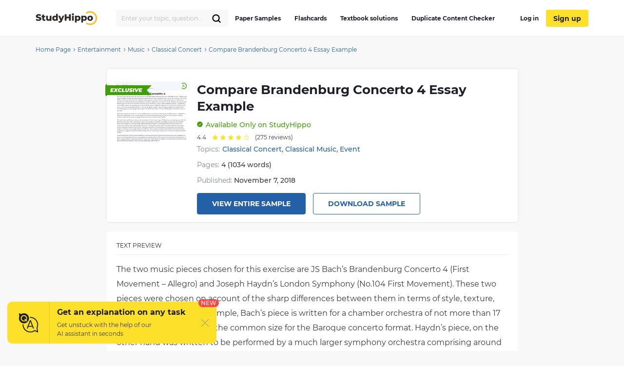

--- FILE ---
content_type: text/html; charset=UTF-8
request_url: https://studyhippo.com/compare-brandenburg-concerto-4/
body_size: 41419
content:
<!DOCTYPE html>
<html lang="en-US">
<head>
  <meta name="google-site-verification" content="4wVGTzc5bHur1lJCuSRQeZRKZwb_dgQsA2gouoWVx2o"/>
  <meta charset="UTF-8">
  <meta http-equiv="X-UA-Compatible" content="IE=edge">
  <meta name="viewport" content="width=device-width, initial-scale=1">
  <meta name="theme-color" content="#5856d6"/>
  <link rel="manifest" href="https://studyhippo.com/wp-content/themes/theme/manifest.json" />
    <script>window.dataLayer = window.dataLayer || [];</script>
   <!-- before wp_head -->
   <meta name='robots' content='index, follow, max-image-preview:large, max-snippet:-1, max-video-preview:-1' />

	<!-- This site is optimized with the Yoast SEO plugin v17.6 - https://yoast.com/wordpress/plugins/seo/ -->
	<title>Compare Brandenburg Concerto 4 Essay Example | StudyHippo.com</title>
	<meta name="description" content="➥Compare Brandenburg Concerto 4 Essay Example 🎓 Get access to high-quality and unique 50 000 college essay examples and more than 100 000 flashcards and test answers from around the world!" />
	<link rel="canonical" href="https://studyhippo.com/compare-brandenburg-concerto-4/" />
	<meta property="og:locale" content="en_US" />
	<meta property="og:type" content="article" />
	<meta property="og:title" content="Compare Brandenburg Concerto 4 Essay Example | StudyHippo.com" />
	<meta property="og:description" content="➥Compare Brandenburg Concerto 4 Essay Example 🎓 Get access to high-quality and unique 50 000 college essay examples and more than 100 000 flashcards and test answers from around the world!" />
	<meta property="og:url" content="https://studyhippo.com/compare-brandenburg-concerto-4/" />
	<meta property="og:site_name" content="StudyHippo.com" />
	<meta property="article:published_time" content="2018-11-07T11:18:02+00:00" />
	<meta property="article:modified_time" content="2022-07-09T07:06:42+00:00" />
	<meta name="twitter:card" content="summary_large_image" />
	<meta name="twitter:label1" content="Written by" />
	<meta name="twitter:data1" content="Lily Taylor" />
	<meta name="twitter:label2" content="Est. reading time" />
	<meta name="twitter:data2" content="5 minutes" />
	<script type="application/ld+json" class="yoast-schema-graph">{"@context":"https://schema.org","@graph":[{"@type":"WebSite","@id":"https://studyhippo.com/#website","url":"https://studyhippo.com/","name":"StudyHippo.com","description":"Online Database Of College Essay Examples","potentialAction":[{"@type":"SearchAction","target":{"@type":"EntryPoint","urlTemplate":"https://studyhippo.com/?s={search_term_string}"},"query-input":"required name=search_term_string"}],"inLanguage":"en-US"},{"@type":"WebPage","@id":"https://studyhippo.com/compare-brandenburg-concerto-4/#webpage","url":"https://studyhippo.com/compare-brandenburg-concerto-4/","name":"Compare Brandenburg Concerto 4 Essay Example | StudyHippo.com","isPartOf":{"@id":"https://studyhippo.com/#website"},"datePublished":"2018-11-07T11:18:02+00:00","dateModified":"2022-07-09T07:06:42+00:00","author":{"@id":"https://studyhippo.com/#/schema/person/5dad891c83f8fb2093906157976da7b2"},"description":"\u27a5Compare Brandenburg Concerto 4 Essay Example \ud83c\udf93 Get access to high-quality and unique 50 000 college essay examples and more than 100 000 flashcards and test answers from around the world!","breadcrumb":{"@id":"https://studyhippo.com/compare-brandenburg-concerto-4/#breadcrumb"},"inLanguage":"en-US","potentialAction":[{"@type":"ReadAction","target":["https://studyhippo.com/compare-brandenburg-concerto-4/"]}]},{"@type":"BreadcrumbList","@id":"https://studyhippo.com/compare-brandenburg-concerto-4/#breadcrumb","itemListElement":[{"@type":"ListItem","position":1,"name":"Home","item":"https://studyhippo.com/"},{"@type":"ListItem","position":2,"name":"Compare Brandenburg Concerto 4 Essay Example"}]},{"@type":"Person","@id":"https://studyhippo.com/#/schema/person/5dad891c83f8fb2093906157976da7b2","name":"Lily Taylor","image":{"@type":"ImageObject","@id":"https://studyhippo.com/#personlogo","inLanguage":"en-US","url":"https://secure.gravatar.com/avatar/3cad01edb552429073ff289ced8768af?s=96&d=mm&r=g","contentUrl":"https://secure.gravatar.com/avatar/3cad01edb552429073ff289ced8768af?s=96&d=mm&r=g","caption":"Lily Taylor"},"url":"https://studyhippo.com/author/shippo/"}]}</script>
	<!-- / Yoast SEO plugin. -->


<link rel='dns-prefetch' href='//cdn.jsdelivr.net' />
<link rel='dns-prefetch' href='//s.w.org' />
<link rel="alternate" type="application/rss+xml" title="StudyHippo.com &raquo; Feed" href="https://studyhippo.com/feed/" />
<link rel='stylesheet' id='single-css-css'  href='https://studyhippo.com/wp-content/themes/theme/assets/css/single.css' type='text/css' media='all' />
<link rel="https://api.w.org/" href="https://studyhippo.com/wp-json/" /><link rel="alternate" type="application/json" href="https://studyhippo.com/wp-json/wp/v2/posts/420001" /><link rel="EditURI" type="application/rsd+xml" title="RSD" href="https://studyhippo.com/xmlrpc.php?rsd" />
<link rel="wlwmanifest" type="application/wlwmanifest+xml" href="https://studyhippo.com/wp-includes/wlwmanifest.xml" /> 
<meta name="generator" content="WordPress 5.8.1" />
<link rel='shortlink' href='https://studyhippo.com/?p=420001' />
<link rel="alternate" type="application/json+oembed" href="https://studyhippo.com/wp-json/oembed/1.0/embed?url=https%3A%2F%2Fstudyhippo.com%2Fcompare-brandenburg-concerto-4%2F" />
<link rel="alternate" type="text/xml+oembed" href="https://studyhippo.com/wp-json/oembed/1.0/embed?url=https%3A%2F%2Fstudyhippo.com%2Fcompare-brandenburg-concerto-4%2F&#038;format=xml" />
<script type="application/ld+json">{"@context":"https:\/\/schema.org","@type":"Product","name":"Compare Brandenburg Concerto 4 Essay Example","aggregateRating":{"@type":"AggregateRating","ratingCount":"275","ratingValue":"4.4"}}</script><meta name="appleid-signin-client-id" content="studyhippo.service"><meta name="appleid-signin-scope" content="email"><meta name="appleid-signin-redirect-uri" content="https://studyhippo.com/wp-json/oauth/apple/"><meta name="appleid-signin-state" content="d3afa942a27f80ebed8c2d027b192706"><meta name="appleid-signin-use-popup" content="true">        <script type='text/javascript'>
            /* <![CDATA[ */
            var JSData = {"id":"420001","isCategory":"", "isSingle":"1" , "SampleTitle":"Compare Brandenburg Concerto 4 Essay Example", "postID":"420001" };
            /* ]]> */
        </script>
            <script>
        var UserData = {
            "userEmail": false,
            "userId": false        }
    </script>
        <script>
        var Analytics = {};
        Analytics.printButton = '';
        Analytics.downloadButton = '';
        Analytics.previewButton = '.essay-info__item.essay-info__item_flex';
        Analytics.checkerButton = '#bla-essayCheck';
        Analytics.copyButton = '.essay__content';
        Analytics.readMoreButton = '#read_more';
        Analytics.sendButton = '#modal-copy .contacts-form button';
        Analytics.emailInput = '#emailPopup';
    </script>
    <link rel="icon" href="https://studyhippo.com/wp-content/uploads/2022/02/ms-icon-310x310-1-120x120.png" sizes="32x32" />
<link rel="icon" href="https://studyhippo.com/wp-content/uploads/2022/02/ms-icon-310x310-1-300x300.png" sizes="192x192" />
<link rel="apple-touch-icon" href="https://studyhippo.com/wp-content/uploads/2022/02/ms-icon-310x310-1-300x300.png" />
<meta name="msapplication-TileImage" content="https://studyhippo.com/wp-content/uploads/2022/02/ms-icon-310x310-1-300x300.png" />
		<style type="text/css" id="wp-custom-css">
			/*essays-by-categories*/
.see_more_popular_topics_hub_page {display: none;}
/*head menu*/
.menu a {text-transform: inherit;}

.test_answers-archive .page-header__description .page-header__text p {
	margin: 10px 0 15px 0;}


@media (min-width: 1024px){
.search_form_mobile {
    width: 230px!important;
}}		</style>
		<script async>
    let product = {};
    product.id = '1';
    product.name = '1-Month-Access';
    product.price = '19.90';
    product.qty = 1;

    let is_ec_checkout = false;
    if (document.querySelector('.checkout-item__link.subscription-item')){
      document.querySelector('.checkout-item__link.subscription-item').addEventListener('click', function () {
          const datalevel = this.getAttribute('data-level');
          product.price = JS_DATA_LEVELS[datalevel].billing_amount;
          product.id = datalevel;

      });
    }

    if (document.querySelector('.checkout__content')){
      document.querySelector('.checkout__content').addEventListener('mouseover', function () {
          if (!is_ec_checkout) {
              is_ec_checkout = true;
              console.log("Ecommerce Analytic: go to checkout");
              ec_gotoCheckout();
          }
      });
    }
    function ec_gotoPayment() {
        window.dataLayer = window.dataLayer || [];
        dataLayer.push({
            'ecommerce': {
                'currencyCode': 'USD',
                'checkout': {
                    'actionField': {'step': 2},
                    'products': [{
                        'name': product.name,
                        'id': product.id,
                        'price': product.price
                    }]
                }
            },
            'event': 'gtm-ee-event',
            'gtm-ee-event-category': 'Enhanced Ecommerce',
            'gtm-ee-event-action': 'go to payment',
            'gtm-ee-event-non-interaction': 'False',
            'gtm-ee-event-label' : 'PayPal',
            'gtm-ee-event-value' : product.price
        });

    }

    function ec_gotoCheckout() {

        /* ***************************** */
        window.dataLayer = window.dataLayer || [];
        dataLayer.push({
            'ecommerce': {
                'currencyCode': 'USD',
                'checkout': {
                    'actionField': {'step': 1},
                    'products': [{
                        'name': product.name,
                        'id': product.id,
                        'price': product.price
                    }]
                }
            },
            'event': 'gtm-ee-event',
            'gtm-ee-event-category': 'Enhanced Ecommerce',
            'gtm-ee-event-action': 'go to checkout',
            'gtm-ee-event-non-interaction': 'False'
        });
    }

    function ec_Purchase() {
        window.dataLayer = window.dataLayer || [];
        dataLayer.push({
            'ecommerce': {
                'currencyCode': 'USD',
                'purchase': {
                    'actionField': {
                        'id': product.id,
                        'revenue': product.price
                    },
                    'products': [{
                        'name': product.name,
                        'id': product.id,
                        'price': product.price,
                        'coupon': ''
                    }]
                }
            },
            'event': 'gtm-ee-event',
            'gtm-ee-event-category': 'Enhanced Ecommerce',
            'gtm-ee-event-action': 'Purchase',
            'gtm-ee-event-non-interaction': 'False'
        });
    }

    function ec_ProductImpressions(){
        window.dataLayer = window.dataLayer || [];
        dataLayer.push({
            'ecommerce': {
                'currencyCode': 'USD',
                'impressions': [
                    {
                        'id': product.id,
                        'name': product.name,
                        'category': product.category,
                        'price': product.price,
                        'list': 'membership levels'
                    }
                ]
            },
            'event': 'gtm-ee-event',
            'gtm-ee-event-category': 'Enhanced Ecommerce',
            'gtm-ee-event-action': 'Product Impressions',
            'gtm-ee-event-non-interaction': 'True'
        });
    }

</script>
   <!-- after wp_head -->
            <script src="https://accounts.google.com/gsi/client" async defer></script>
  
</head>
<body class="post-template-default single single-post postid-420001 single-format-standard webp-support pmpro-body-has-access catname-free-essays" data-category="Essays">
<!-- Google Tag Manager (noscript) -->
<noscript>
  <iframe src="https://www.googletagmanager.com/ns.html?id=GTM-5L3MXD2" height="0" width="0"
          style="display:none;visibility:hidden"></iframe>
</noscript>
<!-- End Google Tag Manager (noscript) -->
<!-- begin header  -->
<header class="header">
  <div class="container">
    <div class="header__content">
      <a href="https://studyhippo.com" class="header__logo">
        <img src="https://studyhippo.com/wp-content/themes/theme/assets/img/main-logo.svg" alt="logo">
      </a>

      
      <div class="header__content-inner">
        <div class="header__content-align">
          <form id="search-form" method="get" action="/search" class="search_form search_form_mobile  ">
            <input autocomplete="off" name="s" id="autoComplete" tabindex="1" type="text"
                   class="input search-icon-input mobileMenuHeaderSearchInit searchAutocomplete menu-search__field"
                   placeholder="Search">
            <button type="submit" class="js-search-form">
              <svg width="20" height="20" viewBox="0 0 20 20" fill="none" xmlns="http://www.w3.org/2000/svg">
                <path d="M9.06262 15.625C12.687 15.625 15.6251 12.6869 15.6251 9.0625C15.6251 5.43813 12.687 2.5 9.06262 2.5C5.43825 2.5 2.50012 5.43813 2.50012 9.0625C2.50012 12.6869 5.43825 15.625 9.06262 15.625Z" stroke="black" stroke-width="2.3" stroke-linecap="round" stroke-linejoin="round"/>
                <path d="M13.7032 13.7031L17.5002 17.5" stroke="black" stroke-width="2.3" stroke-linecap="round" stroke-linejoin="round"/>
              </svg>
            </button>
          </form>
        </div>
        <!-- begin header__item  -->
        <div class="header__item">
          <nav class="menu">
            <ul id="menu-header-left" class=""><li id="menu-item-751252" class="menu-item menu-item-type-post_type menu-item-object-page menu-item-751252"><a href="https://studyhippo.com/essays-by-categories/">Paper Samples</a></li>
<li id="menu-item-751253" class="menu-item menu-item-type-post_type menu-item-object-page menu-item-751253"><a href="https://studyhippo.com/flashcards-by-topics/">Flashcards</a></li>
<li id="menu-item-1215373" class="menu-item menu-item-type-post_type menu-item-object-page menu-item-1215373"><a href="https://studyhippo.com/textbook-solutions/">Textbook solutions</a></li>
<li id="menu-item-786464" class="menu-item menu-item-type-post_type menu-item-object-page menu-item-786464"><a href="https://studyhippo.com/duplicate-content-checker/">Duplicate Content Checker</a></li>
<ul class="desktop_menu_wrapper">
                                        <li class="header__list-item header__list-item_signup header__list-item_login">
                                            <a rel="nofollow" href="https://studyhippo.com/sign-in/"><i class="fa fa-sign-in" rel="nofollow"></i> Log in</a>
                                        </li>
                                        <li class="header__list-item header__list-item_signup header__list-item_login header__list-item_signup_btn">
                                            <a rel="nofollow" class="signup_link" href="https://studyhippo.com/sign-up/"><i class="fa fa-sign-in" rel="nofollow"></i> Sign up</a>
                                        </li>
                                      </ul></ul>                        <div class="menu__footer">
                            <p>or <a rel="nofollow" href="/sign-in/">LOG IN</a> if you are already a member</p>
                          </div>
          </nav>

                      <button class="header__btn-search js-btn-search">
              <svg xmlns="http://www.w3.org/2000/svg" width="16" height="16" viewBox="0 0 14 14">
                <path fill="#2460a7" fill-rule="nonzero"
                      d="M13.755 12.937l-3.348-3.348A5.87 5.87 0 0 0 5.868 0a5.869 5.869 0 1 0 3.718 10.41l3.348 3.345a.58.58 0 0 0 .821-.818zM5.87 10.569a4.707 4.707 0 0 1-4.704-4.7A4.71 4.71 0 0 1 5.87 1.165a4.711 4.711 0 0 1 4.703 4.704c0 2.592-2.111 4.7-4.703 4.7z"/>
              </svg>
            </button>
          
          
          <button class="header__btn-menu js-btn-menu">
            <span class="header__btn-lines">
              <span></span>
              <span></span>
              <span></span>
            </span>
            <i>MENU</i>
          </button>
        </div>
        <!-- end header__item -->
      </div>
    </div>
  </div>

  <div class="header__search">
    <form id="search-form" method="get" action="/search"
          class="d-flex flex-row justify-content-between form-conteiner form-search hub-page_search-container billboard__form">
      <input autocomplete="off" name="s" id="autoComplete" tabindex="1" type="text"
             class="input search-icon-input hub_page_input_search searchAutoHeader billboard__field searchAutocomplete"
             placeholder="Search">
      <span class="error-msg">Please enter something</span>
      <button type="button" class="billboard__btn js-btn-close-search"></button>
      <button type="submit" class="btn btn-light_yellow hub_page_search_button js-search-form"></button>
    </form>
  </div>

  </header>
<!-- end header -->
<!--nZOZEv2JI#Q&Fr8u3e28t(NK-->

<main class="inner-page">
    <!-- begin breadcrumbs  -->
<div class="breadcrumbs">
    <div class="container">
        <div class="kama_breadcrumbs"><span><a href="https://studyhippo.com"><span>Home Page</span></a></span><span class="kb_sep"><svg width="5" height="8" viewBox="0 0 5 8" fill="none" xmlns="http://www.w3.org/2000/svg"><path d="M1 1L4 4L1 7" stroke="#2460A7"/></svg></span>
<span><a href="https://studyhippo.com/essay-examples/entertainment/"><span>Entertainment</span></a></span><span class="kb_sep"><svg width="5" height="8" viewBox="0 0 5 8" fill="none" xmlns="http://www.w3.org/2000/svg"><path d="M1 1L4 4L1 7" stroke="#2460A7"/></svg></span>
<span><a href="https://studyhippo.com/essay-examples/music/"><span>Music</span></a></span><span class="kb_sep"><svg width="5" height="8" viewBox="0 0 5 8" fill="none" xmlns="http://www.w3.org/2000/svg"><path d="M1 1L4 4L1 7" stroke="#2460A7"/></svg></span>
<span><a href="https://studyhippo.com/essay-examples/classical-concert/"><span>Classical Concert</span></a></span><span class="kb_sep"><svg width="5" height="8" viewBox="0 0 5 8" fill="none" xmlns="http://www.w3.org/2000/svg"><path d="M1 1L4 4L1 7" stroke="#2460A7"/></svg></span>
<span class="kb_title">Compare Brandenburg Concerto 4 Essay Example</span></div>    </div>
</div>
<!-- end breadcrumbs -->

<div class="container">
    <div class="row">
    <section class="essay-sample row__col-lg-9">
        <div class="sample-header">
            <div class="sample-header__badge">
                <svg width="95" height="26" viewBox="0 0 95 26" fill="none" xmlns="http://www.w3.org/2000/svg">
                    <path d="M0 3H95L85 13L95 23H0V3Z" fill="#409F06"/>
                    <path d="M13.6762 11.1202L13.5012 12.0164H16.7398L16.3678 13.8743H13.1182L12.9213 14.8798H16.7617L16.3678 16.8251H10L11.5318 9.17486H17.7573L17.3634 11.1202H13.6762Z" fill="white"/>
                    <path d="M23.0197 13.0219L25.0766 16.8251H22.2866L21.3347 14.8579L19.6717 16.8251H16.5863L20.1969 12.8689L18.2603 9.17486H21.0175L21.9584 11.0874L23.5996 9.17486H26.5099L23.0197 13.0219Z" fill="white"/>
                    <path d="M29.7193 17C28.9388 17 28.2495 16.8579 27.6514 16.5738C27.0606 16.2823 26.6011 15.878 26.2728 15.3607C25.9519 14.8434 25.7914 14.2495 25.7914 13.5792C25.7914 12.6903 25.9956 11.8998 26.4041 11.2076C26.8199 10.5155 27.3925 9.97632 28.1219 9.59016C28.8586 9.19672 29.6938 9 30.6274 9C31.3641 9 32.017 9.13479 32.5859 9.40437C33.1548 9.66667 33.5779 10.0419 33.8551 10.5301L31.9951 11.9836C31.6523 11.3862 31.1417 11.0874 30.4633 11.0874C30.0621 11.0874 29.7047 11.1858 29.3911 11.3825C29.0774 11.5792 28.8331 11.8561 28.658 12.2131C28.4829 12.5628 28.3954 12.9636 28.3954 13.4153C28.3954 13.867 28.5376 14.2313 28.8221 14.5082C29.1139 14.7778 29.4968 14.9126 29.9709 14.9126C30.6201 14.9126 31.1891 14.6175 31.6778 14.0273L33.1986 15.4809C32.7537 16.0273 32.2467 16.4171 31.6778 16.6503C31.1161 16.8834 30.4633 17 29.7193 17Z" fill="white"/>
                    <path d="M35.0383 9.17486H37.6204L36.4934 14.8251H39.9509L39.546 16.8251H33.5065L35.0383 9.17486Z" fill="white"/>
                    <path d="M44.0681 17C43.3825 17 42.788 16.8871 42.2847 16.6612C41.7887 16.4281 41.4057 16.1002 41.1359 15.6776C40.8733 15.255 40.742 14.7596 40.742 14.1913C40.742 13.9581 40.7711 13.6885 40.8295 13.3825L41.672 9.17486H44.2541L43.4226 13.3388C43.3788 13.5428 43.3569 13.7286 43.3569 13.8962C43.3569 14.2386 43.4445 14.4936 43.6195 14.6612C43.7946 14.8288 44.0499 14.9126 44.3854 14.9126C44.7647 14.9126 45.0601 14.7924 45.2716 14.5519C45.4832 14.3115 45.6473 13.9071 45.764 13.3388L46.5955 9.17486H49.1339L48.2695 13.4918C48.0361 14.6503 47.5693 15.5246 46.869 16.1148C46.1688 16.7049 45.2352 17 44.0681 17Z" fill="white"/>
                    <path d="M51.8274 17C51.1636 17 50.54 16.9308 49.9564 16.7924C49.3729 16.6466 48.8915 16.4572 48.5122 16.224L49.5078 14.3224C50.3321 14.796 51.1928 15.0328 52.09 15.0328C52.4182 15.0328 52.6698 14.9927 52.8449 14.9126C53.02 14.8324 53.1075 14.7231 53.1075 14.5847C53.1075 14.4536 53.0163 14.3479 52.834 14.2678C52.6589 14.1876 52.3781 14.1002 51.9915 14.0055C51.4809 13.8743 51.0578 13.7432 50.7223 13.612C50.3868 13.4736 50.0914 13.2659 49.8361 12.9891C49.5881 12.7049 49.4641 12.3333 49.4641 11.8743C49.4641 11.2987 49.6173 10.796 49.9236 10.3661C50.2373 9.92896 50.6858 9.59381 51.2694 9.36066C51.8529 9.12022 52.5422 9 53.3373 9C53.9062 9 54.435 9.05829 54.9237 9.17486C55.4197 9.28415 55.8464 9.44444 56.2039 9.65574L55.2739 11.5355C54.9748 11.3461 54.6429 11.204 54.2782 11.1093C53.9208 11.0146 53.5524 10.9672 53.1731 10.9672C52.8157 10.9672 52.5386 11.0182 52.3416 11.1202C52.1447 11.2222 52.0462 11.3424 52.0462 11.4809C52.0462 11.6193 52.1337 11.7286 52.3088 11.8087C52.4911 11.8889 52.7866 11.9763 53.195 12.071C53.691 12.1876 54.1068 12.3115 54.4423 12.4426C54.7851 12.5738 55.0806 12.7778 55.3286 13.0546C55.5766 13.3315 55.7006 13.6958 55.7006 14.1475C55.7006 14.7158 55.5437 15.2149 55.2301 15.6448C54.9164 16.0747 54.4679 16.4098 53.8843 16.6503C53.3008 16.8834 52.6151 17 51.8274 17Z" fill="white"/>
                    <path d="M57.5083 9.17486H60.0905L58.5587 16.8251H55.9766L57.5083 9.17486Z" fill="white"/>
                    <path d="M69.5175 9.17486L64.7471 16.8251H62.2088L60.502 9.17486H63.1497L64.1016 13.6339L66.8697 9.17486H69.5175Z" fill="white"/>
                    <path d="M71.9189 11.1202L71.7439 12.0164H74.9825L74.6105 13.8743H71.3609L71.164 14.8798H75.0044L74.6105 16.8251H68.2427L69.7745 9.17486H76L75.6061 11.1202H71.9189Z" fill="white"/>
                    <path d="M3 0V3H0L3 0Z" fill="#2F7306"/>
                    <path d="M0 23H3V26L0 23Z" fill="#2F7306"/>
                </svg>
            </div>
            <div class="sample-preview-img sample-preview-img_mr-15-tablet">
                <img loading="lazy" src="https://studyhippo.com/studyhippo-uploads/compare-brandenburg-concerto-4.webp" alt="Compare Brandenburg Concerto 4 Essay Example" title="Compare Brandenburg Concerto 4 Essay Example">            </div>
            <div class="sample-header__inner">
                <div class="sample-heading">
                    <div class="sample-preview-img sample-preview-img_small">
                        <img loading="lazy" src="https://studyhippo.com/studyhippo-uploads/compare-brandenburg-concerto-4.webp" alt="Compare Brandenburg Concerto 4 Essay Example" title="Compare Brandenburg Concerto 4 Essay Example">                    </div>
                    <h1  class="sample-heading__h1 sample-heading__h1_fullwidth">Compare Brandenburg Concerto 4 Essay Example</h1>
                </div>
                <div class="sample-status sample-status_mt-10">
                    <svg width="12" height="12" viewBox="0 0 12 12" fill="none" xmlns="http://www.w3.org/2000/svg">
                        <path d="M6 0.3125C4.87512 0.3125 3.7755 0.646066 2.8402 1.27102C1.90489 1.89597 1.17591 2.78423 0.745438 3.82349C0.314964 4.86274 0.202333 6.00631 0.421786 7.10958C0.64124 8.21284 1.18292 9.22626 1.97833 10.0217C2.77374 10.8171 3.78716 11.3588 4.89043 11.5782C5.99369 11.7977 7.13726 11.685 8.17651 11.2546C9.21577 10.8241 10.104 10.0951 10.729 9.15981C11.3539 8.2245 11.6875 7.12488 11.6875 6C11.6858 4.49212 11.086 3.04649 10.0197 1.98026C8.95351 0.91402 7.50789 0.314243 6 0.3125ZM8.70874 5.00409L5.50012 8.06659C5.41854 8.14421 5.31024 8.1875 5.19763 8.1875C5.08503 8.1875 4.97673 8.14421 4.89514 8.06659L3.29126 6.53534C3.20747 6.45507 3.15896 6.34483 3.15639 6.22883C3.15382 6.11282 3.19741 6.00054 3.27757 5.91664C3.35772 5.83275 3.46791 5.7841 3.58391 5.78138C3.69991 5.77867 3.81225 5.82211 3.89624 5.90216L5.19763 7.14502L8.10376 4.37091C8.18776 4.29086 8.3001 4.24742 8.4161 4.25013C8.5321 4.25285 8.64228 4.3015 8.72244 4.38539C8.8026 4.46929 8.84618 4.58157 8.84361 4.69758C8.84104 4.81358 8.79254 4.92382 8.70874 5.00409Z" fill="#409F06"/>
                    </svg>

                    <span class="sample-status__message">
                        <span class="sample-status__message-hideable">Available</span>
                            <span class="sample-status__message-stable">Only on StudyHippo</span>                    </span>
                </div>

                <div id="rating">
                    <!-- Vue-app -->
                </div>

                                    <div class="sample-topics sample-topics_mt-5">
                        <div class="sample-topics__list-heading">Topics:</div>
                        <div class="sample-topics__list">
                            <a class="sample-topics__list-item" href="https://studyhippo.com/essay-examples/classical-concert/">Classical Concert</a>, <a class="sample-topics__list-item" href="https://studyhippo.com/essay-examples/classical-music/">Classical Music</a>, <a class="sample-topics__list-item" href="https://studyhippo.com/essay-examples/event/">Event</a>                        </div>
                    </div>
                                <div class="sample-meta sample-meta_mt-10">
                    <ul class="sample-meta__list">
                                                    <li class="sample-meta__list-item">
                                Pages: <span>4 (1034 words)</span>                            </li>
                                                <li class="sample-meta__list-item">
                            Published: <span>November 7, 2018</span>                        </li>
                                          </ul>
                </div>
                <div class="sample-cta sample-cta_justify-content-start-tablet sample-cta_mt-15">
                    <span class="btn btn_primary btn_fullwidth btn_no-fullwidth-tablet btn_mr-15-tablet cta_view_sample_1" data-href="https://studyhippo.com/sign-up/">View Entire Sample</span>
                    <a class="btn btn_primary-outline btn_fullwidth btn_no-fullwidth-tablet btn_mt-15 btn_mt-0-tablet cta_download_sample_1 js-sample-cta__email-popup" href="#">Download Sample</a>
                </div>
            </div>
        </div>
        <div class="sample-preview-text sample-preview-text_mt-20">
            <div class="sample-preview-text__page">
                <div class="sample-preview-text__heading">Text preview</div>
                <div class="sample-preview-text__body sample-preview-text__body_mt-15">
                    <p>The two music pieces chosen for this exercise are JS Bach’s Brandenburg Concerto 4 (First Movement – Allegro) and Joseph Haydn’s London Symphony (No.104 First Movement). These two pieces were chosen on account of the sharp differences between them in terms of style, texture, genre, period, etc. For example, Bach’s piece is written for a chamber orchestra of not more than 17 players. This was roughly the common size for the Baroque concerto format. Haydn’s piece, on the other hand was written to be performed by a much larger symphony orchestra comprising around 40 musicians. It is perhaps due to the limited resources at Bach’s disposal that constant invention in music was a matter of necessity than of will. In contrast, the bolder, simpler style of Haydn is typical of the Classical era. The following observation by Igor Stravinsky’s in hi</p>
 ...                    <div class="sample-preview-blur">
                        <div class="sample-preview-blur__inner">
                            <p>s 1947 work Poetics of Music (1947) applies to both the works in question:</p>
<p>“All music, whether it submits to the normal flow of time or whether it disassociates itself there from, establishes a particular relationship, a sort of counterpoint between the passing of time, the music’s own duration, and the material and technical means through which the music is made manifest” (p.32)</p>
<p>The most obvious difference between the two pieces is their musical style. JS Bach’s music is synonymous with the Baroque style, with a high contrapuntal texture. The parallel melody lines are tightly and finely woven in Bach’s music. This is evident in the first allegro of Brandenburg Concerto 4. The Brandenburg Concertos contain an assortment of pieces with varying styles. Some were courtly dances like the first concerto, whereas some others invoke a poignan</p>
                        </div>

                        <div class="sample-cta sample-cta_position-absolute sample-cta_position-top catfishButton">
                            <span data-href="https://studyhippo.com/sign-up/" class="btn btn_primary cta_view_sample_2">View entire sample</span>
                            <div class="sample-cta__description sample-cta__description_mt-10">Join StudyHippo to see entire essay</div>
                        </div>
                    </div>

                </div>
            </div>
            
                                    <div class="sample-preview-text__page">
                        <div class="sample-preview-text__body">
                            <div class="sample-preview-blur">
                                <div class="sample-preview-blur__inner">
                                    <p>romance like the sixth concerto. Concerto 4 is full of zestfulness and vivacity, particularly the Allegro. It contains many of typical features of Bach’s music, namely, precisely constructed harmonies, harmonic progression, polyphony and intricate part writing. The six concertos as a whole were conceived as experimentation in form.</p>
<p>Conventionally the concerto forms identified a solo lead instrument and the other instruments were assigned the status of accompaniments. Such an arrangement is mostly evident in the works of two eminent contemporaries of Bach – George Frideric Handel and Antonio Vivaldi. But unlike Handel or Vivaldi, the musical texture of Bach is such that the distinction between ‘main’ and ‘accompanying’ instruments is constantly challenged. (Kanny 2013) This is deduced from the fact that each melody line can exist on its own accord – they stand as perfectly whole compositions. When two such melodies were brought to harmony the music takes on an altogether new dimension. To express in common parlance the sum is much greater than the parts. The greatness of Bach lies in the fact that the parts are themselves complete and rich. This is very much the case in the Allegro of Brandenburg Concerto 4. Here, the flute and two Oboes work in counterpoint to the other, producing a rich and finely knit texture. The other feature of the Allegro in Brandenburg Concerto 4 is its beautifully crafted alternations of tempo.</p>
<p>Joseph Haydn is the father of the Symphony. He popularized this form and made it his own. His more than 100 Symphonies composed over his lifetime stand testimony to this fact. The piece being perused for this comparative analysis is the first movement of his London</p>
                                </div>
                            </div>
                        </div>
                    </div>
                                    <div class="sample-preview-text__page">
                        <div class="sample-preview-text__body">
                            <div class="sample-preview-blur">
                                <div class="sample-preview-blur__inner">
                                    <p>Symphony (No.104). The instruments for which it is scored include two flutes, two clarinets in A, two bassoons, two horns in D and G. There are also two trumpets in D to go along with timpani and strings. The introduction begins with strings at a slow yet grandiose fashion, alternating between solemn and triumphant moods. Then the only theme of the movement is introduced. The strings play the dominant role in the theme, which is later transposed in A Major to the woodwinds. This is followed by a codetta. Later the theme is developed again with variation.</p>
<p>The theme which was first expressed in D major is developed in B minor the second time around before reverting to D major during the recapitulation. Haydn was a composer who drew from dominant cultural streams of the day. Researchers have identified the theme in the first movement with the popular English hymn-tune (ex.4). First published in 1790, it is one “of the most successful English church music publications of the time: The Psalms of David for the use of Parish Churches, ‘music selected, adapted and composed by Edward Miller Mus. Doct’.6 (Kee, 2006) The London Symphony as a whole is considered one of best compositions by Joseph Haydn. On the day following its premiere, the Morning Chronicle made this observation about the technique involved in the first movement: “Until now the generally-held assumption has been that the first three movements are quotation-free. Indeed the well-known main theme of the first movement is often described as a ‘singing allegro’ devoid of other connotations.” (Kee, 2006).</p>
<p>There are marked differences between the work by Bach and the one by Haydn. The</p>
                                </div>
                            </div>
                        </div>
                    </div>
                                    <div class="sample-preview-text__page">
                        <div class="sample-preview-text__body">
                            <div class="sample-preview-blur">
                                <div class="sample-preview-blur__inner">
                                    <p>monothematic composition of Haydn is quite common during the Classical era of which he was an integral part. In contrast, all the unique characteristics of the Baroque aesthetic were captured in Bach’s work. Further, Bach’s own unique innovations were introduced through the skilful presentation of diatonal harmony and bold choice of solo instruments (ex. Recorders). With regard to Bach’s piece in particular, a training in appreciating counterpoint is vital for appreciating the music.</p>
<p>The Symphonies of Haydn stand in relief to the aesthetics of Bach, in that, counterpoint is only minimally employed. This gives simplicity and accessibility to the music at the cost of compromising on complexity and depth. Although a degree of objectivity could be brought to the evaluation of the two pieces, the manner of ‘listening’ is a factor too. As Ola Stockfelt notes in the work ‘Adequate Modes of Listening’ (1977):“Analysis of music in everyday listening situations must be based on listening adequate to the given situation. Such adequacy is not determined by the music style in and of itself, or by the genre within which the music style was created, or by the genre to which it primarily belongs today, but rather by the location of the music in the specific situation” (p.92)</p>
                                </div>
                            </div>
                        </div>
                    </div>
                
                    </div>
    </section>
    </div>
</div>

    <section class="related-samples">
        <div class="container">
            <div class="row">
                <div class="row__col-12">
                    <div class="related-samples__section-heading">Related assignments</div>
                                                                                              <ul class="related-samples__list related-samples__list_2columns-tablet related-samples__list_3columns-desktop related-samples__list_mt-30 related-samples__list_mt-50-tablet">
                                                                    <li class="related-samples__list-item">
                                        <a class="related_assignments_hub_essay" href="https://studyhippo.com/compare-the-lives-and-works-of-bach-and-handel-essay-sample/">Compare the lives and works of Bach and Handel Essay Sample</a>
                                    </li>
                                                                    <li class="related-samples__list-item">
                                        <a class="related_assignments_hub_essay" href="https://studyhippo.com/essay-leonard-bernstein/">Leonard Bernstein Essay Example</a>
                                    </li>
                                                                    <li class="related-samples__list-item">
                                        <a class="related_assignments_hub_essay" href="https://studyhippo.com/essay-prodigies-born-or-made/">Prodigies Born or Made Essay Example</a>
                                    </li>
                                                                    <li class="related-samples__list-item">
                                        <a class="related_assignments_hub_essay" href="https://studyhippo.com/essay-concert-report-for-musi-3300/">Concert Report for MUSI 3300 Essay Example</a>
                                    </li>
                                                                    <li class="related-samples__list-item">
                                        <a class="related_assignments_hub_essay" href="https://studyhippo.com/river-flows-in-you-15681/">River Flows in You Essay Example</a>
                                    </li>
                                                                    <li class="related-samples__list-item">
                                        <a class="related_assignments_hub_essay" href="https://studyhippo.com/the-sky-is-gray-and-mr-parker/">The Sky is Gray and Mr. Parker Essay Example</a>
                                    </li>
                                                                    <li class="related-samples__list-item">
                                        <a class="related_assignments_hub_essay" href="https://studyhippo.com/casablanca-cinematography/">Casablanca Cinematography Essay Example</a>
                                    </li>
                                                                    <li class="related-samples__list-item">
                                        <a class="related_assignments_hub_essay" href="https://studyhippo.com/hn220-unit-5/">Prevention and Crisis Intervention Essay Example</a>
                                    </li>
                                                                    <li class="related-samples__list-item">
                                        <a class="related_assignments_hub_essay" href="https://studyhippo.com/philharmonic-musicians/">Philharmonic Musicians Essay Example</a>
                                    </li>
                                                                    <li class="related-samples__list-item">
                                        <a class="related_assignments_hub_essay" href="https://studyhippo.com/discuss-ways-in-which-the-first-movement-of-beethovens-third-symphony-eroica-is-revolutionary/">Discuss Ways In Which The Essay Example</a>
                                    </li>
                                                                    <li class="related-samples__list-item">
                                        <a class="related_assignments_hub_essay" href="https://studyhippo.com/essay-steinway-case/">Steinway Case Essay Example</a>
                                    </li>
                                                                    <li class="related-samples__list-item">
                                        <a class="related_assignments_hub_essay" href="https://studyhippo.com/essay-richard-gesteland/">Richard Gesteland Essay Example</a>
                                    </li>
                                                                    <li class="related-samples__list-item">
                                        <a class="related_assignments_hub_essay" href="https://studyhippo.com/essay-generators-electric-power-and-ashe-members/">Generators: Electric Power and Ashe Members Essay Example</a>
                                    </li>
                                                                    <li class="related-samples__list-item">
                                        <a class="related_assignments_hub_essay" href="https://studyhippo.com/summary-everyman/">Summary Everyman Essay Example</a>
                                    </li>
                                                                    <li class="related-samples__list-item">
                                        <a class="related_assignments_hub_essay" href="https://studyhippo.com/essay-costumes-i-disguise/">Costumes I Disguise Essay Example</a>
                                    </li>
                                                            </ul>
                                                            </div>
            </div>
        </div>
    </section>
<section class="popular-topics">
    <div class="container">
        <div class="row">
            <div class="row__col-12">
                <div class="popular-topics__section-heading">Popular Essay Topics</div>
                <ul class="popular-topics__list popular-topics__list_2columns-tablet popular-topics__list_5columns-desktop popular-topics__list_mt-30 popular-topics__list_mt-50-tablet">

                                    <li class="popular-topics__list-item">
                        <a class="popular_topics_hub_essay" href="https://studyhippo.com/essay-examples/nightclub/">Nightclub essays</a>
                    </li>
                                        <li class="popular-topics__list-item">
                        <a class="popular_topics_hub_essay" href="https://studyhippo.com/essay-examples/band/">Band essays</a>
                    </li>
                                        <li class="popular-topics__list-item">
                        <a class="popular_topics_hub_essay" href="https://studyhippo.com/essay-examples/baroque-music/">Baroque Music essays</a>
                    </li>
                                        <li class="popular-topics__list-item">
                        <a class="popular_topics_hub_essay" href="https://studyhippo.com/essay-examples/blues/">Blues essays</a>
                    </li>
                                        <li class="popular-topics__list-item">
                        <a class="popular_topics_hub_essay" href="https://studyhippo.com/essay-examples/classical-concert/">Classical Concert essays</a>
                    </li>
                                        <li class="popular-topics__list-item">
                        <a class="popular_topics_hub_essay" href="https://studyhippo.com/essay-examples/classical-music/">Classical Music essays</a>
                    </li>
                                        <li class="popular-topics__list-item">
                        <a class="popular_topics_hub_essay" href="https://studyhippo.com/essay-examples/concert/">Concert essays</a>
                    </li>
                                        <li class="popular-topics__list-item">
                        <a class="popular_topics_hub_essay" href="https://studyhippo.com/essay-examples/hip-hop/">Hip Hop essays</a>
                    </li>
                                        <li class="popular-topics__list-item">
                        <a class="popular_topics_hub_essay" href="https://studyhippo.com/essay-examples/jazz/">Jazz essays</a>
                    </li>
                                        <li class="popular-topics__list-item">
                        <a class="popular_topics_hub_essay" href="https://studyhippo.com/essay-examples/ludwig-van-beethoven/">Ludwig Van Beethoven essays</a>
                    </li>
                                        <li class="popular-topics__list-item">
                        <a class="popular_topics_hub_essay" href="https://studyhippo.com/essay-examples/michael-jackson/">Michael Jackson essays</a>
                    </li>
                                        <li class="popular-topics__list-item">
                        <a class="popular_topics_hub_essay" href="https://studyhippo.com/essay-examples/mp3/">Mp3 essays</a>
                    </li>
                                        <li class="popular-topics__list-item">
                        <a class="popular_topics_hub_essay" href="https://studyhippo.com/essay-examples/music-concert-report/">Music Concert Report essays</a>
                    </li>
                                        <li class="popular-topics__list-item">
                        <a class="popular_topics_hub_essay" href="https://studyhippo.com/essay-examples/music-reference/">Music Reference essays</a>
                    </li>
                                        <li class="popular-topics__list-item">
                        <a class="popular_topics_hub_essay" href="https://studyhippo.com/essay-examples/music-video/">Music video essays</a>
                    </li>
                                        <li class="popular-topics__list-item">
                        <a class="popular_topics_hub_essay" href="https://studyhippo.com/essay-examples/musical-instruments/">Musical Instruments essays</a>
                    </li>
                                        <li class="popular-topics__list-item">
                        <a class="popular_topics_hub_essay" href="https://studyhippo.com/essay-examples/opera/">Opera essays</a>
                    </li>
                                        <li class="popular-topics__list-item">
                        <a class="popular_topics_hub_essay" href="https://studyhippo.com/essay-examples/piano/">Piano essays</a>
                    </li>
                                        <li class="popular-topics__list-item">
                        <a class="popular_topics_hub_essay" href="https://studyhippo.com/essay-examples/popular-music/">Popular music essays</a>
                    </li>
                                        <li class="popular-topics__list-item">
                        <a class="popular_topics_hub_essay" href="https://studyhippo.com/essay-examples/recording/">Recording essays</a>
                    </li>
                                        <li class="popular-topics__list-item">
                        <a class="popular_topics_hub_essay" href="https://studyhippo.com/essay-examples/rock-and-roll/">Rock And Roll essays</a>
                    </li>
                                        <li class="popular-topics__list-item">
                        <a class="popular_topics_hub_essay" href="https://studyhippo.com/essay-examples/rock-music/">Rock Music essays</a>
                    </li>
                                        <li class="popular-topics__list-item">
                        <a class="popular_topics_hub_essay" href="https://studyhippo.com/essay-examples/singing/">Singing essays</a>
                    </li>
                                        <li class="popular-topics__list-item">
                        <a class="popular_topics_hub_essay" href="https://studyhippo.com/essay-examples/sonata/">Sonata essays</a>
                    </li>
                                        <li class="popular-topics__list-item">
                        <a class="popular_topics_hub_essay" href="https://studyhippo.com/essay-examples/song/">Song essays</a>
                    </li>
                                        <li class="popular-topics__list-item">
                        <a class="popular_topics_hub_essay" href="https://studyhippo.com/essay-examples/sonnet/">Sonnet essays</a>
                    </li>
                                        <li class="popular-topics__list-item">
                        <a class="popular_topics_hub_essay" href="https://studyhippo.com/essay-examples/tupac-shakur/">Tupac shakur essays</a>
                    </li>
                                        <li class="popular-topics__list-item">
                        <a class="popular_topics_hub_essay" href="https://studyhippo.com/essay-examples/accident/">Accident essays</a>
                    </li>
                                        <li class="popular-topics__list-item">
                        <a class="popular_topics_hub_essay" href="https://studyhippo.com/essay-examples/awareness/">Awareness essays</a>
                    </li>
                                        <li class="popular-topics__list-item">
                        <a class="popular_topics_hub_essay" href="https://studyhippo.com/essay-examples/benefits-of-volunteering/">Benefits of Volunteering essays</a>
                    </li>
                                        <li class="popular-topics__list-item">
                        <a class="popular_topics_hub_essay" href="https://studyhippo.com/essay-examples/challenges/">Challenges essays</a>
                    </li>
                                        <li class="popular-topics__list-item">
                        <a class="popular_topics_hub_essay" href="https://studyhippo.com/essay-examples/childhood-memories/">Childhood Memories essays</a>
                    </li>
                                        <li class="popular-topics__list-item">
                        <a class="popular_topics_hub_essay" href="https://studyhippo.com/essay-examples/decision/">Decision essays</a>
                    </li>
                                        <li class="popular-topics__list-item">
                        <a class="popular_topics_hub_essay" href="https://studyhippo.com/essay-examples/driving/">Driving essays</a>
                    </li>
                                        <li class="popular-topics__list-item">
                        <a class="popular_topics_hub_essay" href="https://studyhippo.com/essay-examples/event/">Event essays</a>
                    </li>
                                        <li class="popular-topics__list-item">
                        <a class="popular_topics_hub_essay" href="https://studyhippo.com/essay-examples/excellence/">Excellence essays</a>
                    </li>
                                        <li class="popular-topics__list-item">
                        <a class="popular_topics_hub_essay" href="https://studyhippo.com/essay-examples/expectations/">Expectations essays</a>
                    </li>
                                        <li class="popular-topics__list-item">
                        <a class="popular_topics_hub_essay" href="https://studyhippo.com/essay-examples/failure/">Failure essays</a>
                    </li>
                                        <li class="popular-topics__list-item">
                        <a class="popular_topics_hub_essay" href="https://studyhippo.com/essay-examples/farewell/">Farewell essays</a>
                    </li>
                                        <li class="popular-topics__list-item">
                        <a class="popular_topics_hub_essay" href="https://studyhippo.com/essay-examples/flight/">Flight essays</a>
                    </li>
                                        <li class="popular-topics__list-item">
                        <a class="popular_topics_hub_essay" href="https://studyhippo.com/essay-examples/gift/">Gift essays</a>
                    </li>
                                        <li class="popular-topics__list-item">
                        <a class="popular_topics_hub_essay" href="https://studyhippo.com/essay-examples/growing-up/">Growing Up essays</a>
                    </li>
                                        <li class="popular-topics__list-item">
                        <a class="popular_topics_hub_essay" href="https://studyhippo.com/essay-examples/ignorance/">Ignorance essays</a>
                    </li>
                                        <li class="popular-topics__list-item">
                        <a class="popular_topics_hub_essay" href="https://studyhippo.com/essay-examples/improve/">Improve essays</a>
                    </li>
                                        <li class="popular-topics__list-item">
                        <a class="popular_topics_hub_essay" href="https://studyhippo.com/essay-examples/incident/">Incident essays</a>
                    </li>
                                        <li class="popular-topics__list-item">
                        <a class="popular_topics_hub_essay" href="https://studyhippo.com/essay-examples/knowledge/">Knowledge essays</a>
                    </li>
                                        <li class="popular-topics__list-item">
                        <a class="popular_topics_hub_essay" href="https://studyhippo.com/essay-examples/luck/">Luck essays</a>
                    </li>
                                        <li class="popular-topics__list-item">
                        <a class="popular_topics_hub_essay" href="https://studyhippo.com/essay-examples/memories/">Memories essays</a>
                    </li>
                                        <li class="popular-topics__list-item">
                        <a class="popular_topics_hub_essay" href="https://studyhippo.com/essay-examples/mistake/">Mistake essays</a>
                    </li>
                                        <li class="popular-topics__list-item">
                        <a class="popular_topics_hub_essay" href="https://studyhippo.com/essay-examples/obstacles/">Obstacles essays</a>
                    </li>
                                    </ul>
            </div>
        </div>
    </div>
</section>
<section class="banner-section__search">
    <div class="container">
        <div class="banner-section__search-content">
            <h3>
                Haven't found what you were looking for?
            </h3>
            <h4>
                Search for samples, answers to your questions and flashcards
            </h4>
            <form class="searchform form-search form-wrapper-js" method="get" action="/search" autocomplete="off">
    <input class="input searchAuto search_footer" type="text" class="search-field" name="s" placeholder="Enter your topic, question, keyword, term..." value="" required>
    <button class="js-search-form search_footer" type="submit">
        <svg width="20" height="20" viewBox="0 0 20 20" fill="none" xmlns="http://www.w3.org/2000/svg">
            <path d="M9.06262 15.625C12.687 15.625 15.6251 12.6869 15.6251 9.0625C15.6251 5.43813 12.687 2.5 9.06262 2.5C5.43825 2.5 2.50012 5.43813 2.50012 9.0625C2.50012 12.6869 5.43825 15.625 9.06262 15.625Z" stroke="black" stroke-width="2.3" stroke-linecap="round" stroke-linejoin="round"></path>
            <path d="M13.7032 13.7031L17.5002 17.5" stroke="black" stroke-width="2.3" stroke-linecap="round" stroke-linejoin="round"></path>
        </svg>
    </button>
</form>        </div>
        <figure>
            <img src="https://studyhippo.com/wp-content/themes/theme/src/img/banner-search.svg" alt="">
        </figure>
    </div>
</section></main>        <!-- begin footer  -->
        <footer class="footer">

            <!-- begin catfish-banner  -->
            <div class="catfish-banner">
                <button class="catfish-banner__close"></button>
                <p>We use cookies to give you the best experience possible. By continuing we’ll assume you’re on board with our <a href="/privacy-policy/">cookie policy</a></p>
            </div>
            <!-- end catfish-banner -->
                            <div class="container">
                    <div class="row">
                        <div class="row__col-lg-3">
                            <p class="footer__copy js-copyright">© 2026 studyhippo.com</p>
                            <p class="footer__copy footer__copy_sm">We know that sometimes it's hard to find inspiration, so we provide you with hundreds of related samples. </p>
                        </div>

                        <div class="row__col-lg-5">
                            <div class="footer__item">
                            <div class="footer__title">OUR PRODUCTS</div>

                            <nav class="footer__nav">

                                <ul id="menu-footer" class=""><li id="menu-item-98441" class="menu-item menu-item-type-post_type menu-item-object-page menu-item-98441"><a href="https://studyhippo.com/privacy-policy/">Privacy Policy</a></li>
<li id="menu-item-98436" class="menu-item menu-item-type-post_type menu-item-object-page menu-item-98436"><a href="https://studyhippo.com/about-us/">What We Offer</a></li>
<li id="menu-item-98439" class="menu-item menu-item-type-post_type menu-item-object-page menu-item-98439"><a href="https://studyhippo.com/terms-and-conditions/">Terms and Conditions</a></li>
<li id="menu-item-98437" class="menu-item menu-item-type-post_type menu-item-object-page menu-item-98437"><a href="https://studyhippo.com/contact-us/">Contact Us</a></li>
<li id="menu-item-751270" class="menu-item menu-item-type-post_type menu-item-object-page menu-item-751270"><a href="https://studyhippo.com/refund-policy/">Refund Policy</a></li>
<li id="menu-item-823304" class="menu-item menu-item-type-post_type menu-item-object-page menu-item-823304"><a href="https://studyhippo.com/plagiarism-checker/">Free Plagiarism Checker</a></li>
<li id="menu-item-1215462" class="menu-item menu-item-type-post_type menu-item-object-page menu-item-1215462"><a href="https://studyhippo.com/why-studymoose-leads-the-way-in-buying-college-essays-online-in-2025/">Why StudyMoose Leads the Way in Buying College Essays Online in 2025</a></li>
</ul>                                                          </nav>
                            </div>
                        </div>

                        <div class="row__col-lg-4">
                            <div class="footer__title footer__title_indent">payment methods</div>
                            <div class="footer__payment">
                              <img loading="lazy" src="https://studyhippo.com/wp-content/themes/theme/src/img/visa.svg" alt="icon">
                              <img loading="lazy" width="44" height="44" src="https://studyhippo.com/wp-content/themes/theme/src/img/am-ex-new-logo.png" alt="icon">
                              <img loading="lazy" src="https://studyhippo.com/wp-content/themes/theme/src/img/mastercard.svg" alt="icon">
                              <img loading="lazy" width="44" height="44" src="https://studyhippo.com/wp-content/themes/theme/src/img/discover-new-logo.png" alt="icon">
                            </div>
                          <p class="footer__address-combined">TUTORVUE GROUP LTD <br>A.G. Leventi, 5 THE LEVENTIS GALLERY TOWER, 13th floor, Flat/Office 1301, 1097, Nicosia, Cyprus</p>
                        </div>
                    </div>
                </div>
                    </footer>
        <!-- end footer -->
        
<div class="cta-homework">
    <div class="cta-homework__icon" data-target=".popup-gpt3-uh" data-action="show-popup">
        <svg width="41" height="41" viewBox="0 0 41 41" fill="none" xmlns="http://www.w3.org/2000/svg">
        <g clip-path="url(#clip0_1302_7487)">
        <path d="M12.5026 12.4372C12.5896 12.3501 12.6929 12.2811 12.8067 12.2339C12.9204 12.1868 13.0423 12.1625 13.1654 12.1625C13.2885 12.1625 13.4104 12.1868 13.5241 12.2339C13.6379 12.2811 13.7412 12.3501 13.8282 12.4372L15.0296 13.6386C15.6494 12.6659 15.8861 11.4978 15.6939 10.3606C15.5016 9.22332 14.8942 8.1979 13.9892 7.4829C13.0842 6.76791 11.946 6.41424 10.7952 6.49039C9.64434 6.56655 8.56271 7.06711 7.75981 7.89512C6.95691 8.72313 6.48988 9.81965 6.44919 10.9723C6.4085 12.1249 6.79704 13.2517 7.53955 14.1342C8.28207 15.0168 9.32571 15.5924 10.4683 15.7495C11.6109 15.9066 12.7712 15.6341 13.7244 14.9847L12.5026 13.7629C12.4155 13.6759 12.3464 13.5725 12.2993 13.4588C12.2522 13.3451 12.2279 13.2232 12.2279 13.1C12.2279 12.9769 12.2522 12.855 12.2993 12.7413C12.3464 12.6276 12.4155 12.5242 12.5026 12.4372Z" fill="#1F1F2C"/>
        <path d="M11.1258 0.814258C9.06582 0.807906 7.05219 1.42518 5.3497 2.58488L2.18717 0.921676C2.03225 0.840569 1.85776 0.804358 1.68336 0.817125C1.50896 0.829892 1.3416 0.89113 1.20015 0.993933C1.0587 1.09674 0.948779 1.23702 0.882793 1.39895C0.816807 1.56089 0.797376 1.73804 0.826693 1.91043L1.69217 6.95624C0.792968 8.98933 0.574741 11.2585 1.07 13.4257C1.56527 15.5929 2.74751 17.5421 4.44057 18.9828C6.13362 20.4235 8.24686 21.2786 10.4654 21.4207C12.6839 21.5627 14.889 20.9842 16.752 19.7713C18.615 18.5583 20.0362 16.7759 20.8039 14.6895C21.5715 12.6032 21.6445 10.3247 21.012 8.19353C20.3795 6.06234 19.0753 4.19256 17.2938 2.86281C15.5123 1.53306 13.3488 0.814519 11.1258 0.814258ZM17.4136 17.3481C17.3266 17.4351 17.2232 17.5042 17.1095 17.5513C16.9958 17.5985 16.8739 17.6227 16.7508 17.6227C16.6277 17.6227 16.5058 17.5985 16.392 17.5513C16.2783 17.5042 16.175 17.4351 16.0879 17.3481L15.062 16.3221C13.7423 17.3291 12.0901 17.7988 10.4381 17.6367C8.78604 17.4746 7.25671 16.6927 6.1579 15.4484C5.05909 14.2042 4.47236 12.5899 4.51581 10.9305C4.55926 9.27109 5.22965 7.68972 6.39207 6.50467C7.55448 5.31963 9.12263 4.61887 10.7809 4.54344C12.4392 4.468 14.0645 5.02349 15.3297 6.09811C16.5949 7.17273 17.4061 8.68669 17.6 10.3353C17.7939 11.9839 17.3562 13.6448 16.3749 14.9837L17.4136 16.0224C17.5007 16.1094 17.5697 16.2127 17.6169 16.3265C17.664 16.4402 17.6883 16.5621 17.6883 16.6852C17.6883 16.8083 17.664 16.9302 17.6169 17.044C17.5698 17.1577 17.5007 17.261 17.4136 17.3481Z" fill="#1F1F2C"/>
        <path d="M17.7476 32.3115C17.9799 32.4 18.2378 32.3926 18.4646 32.291C18.6915 32.1893 18.8687 32.0018 18.9573 31.7696L20.1886 28.5365H28.3216L29.5405 31.7665C29.5839 31.8817 29.6496 31.9872 29.7338 32.077C29.818 32.1668 29.9191 32.2391 30.0313 32.2898C30.1434 32.3405 30.2645 32.3687 30.3875 32.3726C30.5106 32.3766 30.6332 32.3562 30.7484 32.3128C30.8635 32.2693 30.969 32.2036 31.0588 32.1194C31.1486 32.0352 31.2209 31.9341 31.2716 31.822C31.3224 31.7098 31.3505 31.5888 31.3545 31.4657C31.3584 31.3427 31.3381 31.2201 31.2946 31.1049L25.4703 15.6721C25.3719 15.4336 25.2042 15.2301 24.989 15.0877C24.7738 14.9453 24.5209 14.8707 24.2628 14.8734C24.0048 14.8761 23.7535 14.956 23.5413 15.1028C23.3291 15.2496 23.1657 15.4566 23.0723 15.6971L17.205 31.1018C17.1611 31.2169 17.1404 31.3395 17.1439 31.4625C17.1475 31.5856 17.1753 31.7068 17.2256 31.8191C17.276 31.9314 17.3481 32.0327 17.4376 32.1172C17.5272 32.2017 17.6325 32.2678 17.7476 32.3115ZM24.2737 17.8102L27.614 26.6615H20.9027L24.2737 17.8102Z" fill="#1F1F2C"/>
        <path d="M38.7594 30.8468C39.7054 28.776 40.1923 26.525 40.1868 24.2483C40.1819 20.0229 38.5013 15.9719 35.5134 12.9841C32.5256 9.99628 28.4747 8.31561 24.2493 8.31079L24.0887 8.31445C23.841 8.31731 23.6045 8.4181 23.4309 8.59478C23.2572 8.77147 23.1606 9.00969 23.162 9.25742C23.1635 9.50514 23.2629 9.74222 23.4386 9.91685C23.6143 10.0915 23.852 10.1895 24.0997 10.1895H24.1113L24.2493 10.1858C27.9776 10.19 31.552 11.673 34.1883 14.3093C36.8246 16.9456 38.3075 20.52 38.3118 24.2483C38.3171 26.3469 37.8483 28.4195 36.9403 30.3115C36.8565 30.4867 36.8291 30.6835 36.8619 30.8749L38.0041 37.5344L33.8034 35.3256C33.6448 35.2425 33.4657 35.2065 33.2873 35.2217C33.1089 35.2369 32.9385 35.3028 32.7963 35.4116C30.3482 37.3002 27.3411 38.3202 24.2493 38.3108C20.514 38.3042 16.9343 36.8142 14.2974 34.1686C11.6605 31.523 10.1823 27.9384 10.188 24.2031L10.1904 24.1043C10.1907 23.9823 10.1666 23.8615 10.1197 23.7489C10.0728 23.6363 10.004 23.5342 9.9172 23.4485C9.83043 23.3628 9.72747 23.2952 9.61432 23.2496C9.50117 23.2041 9.38009 23.1815 9.25814 23.1832H9.25234C9.00242 23.1881 8.76433 23.2906 8.58901 23.4688C8.41369 23.6469 8.31506 23.8866 8.31421 24.1366L8.31177 24.2483C8.31659 28.4737 9.99726 32.5247 12.9851 35.5125C15.9729 38.5003 20.0239 40.181 24.2493 40.1858C27.5469 40.1958 30.7647 39.1723 33.4506 37.2592L38.8129 40.0784C38.9678 40.1595 39.1423 40.1957 39.3167 40.1829C39.4911 40.1702 39.6584 40.1089 39.7999 40.0061C39.9413 39.9033 40.0513 39.763 40.1172 39.6011C40.1832 39.4392 40.2027 39.262 40.1733 39.0896L38.7594 30.8468Z" fill="#1F1F2C"/>
        </g>
        <defs>
        <clipPath id="clip0_1302_7487">
        <rect width="40" height="40" fill="white" transform="translate(0.5 0.5)"/>
        </clipPath>
        </defs>
        </svg>
    </div>
    <div class="cta-homework__body" data-target=".popup-gpt3-uh"  data-action="show-popup">
        <div class="cta-homework__body-heading">Get an explanation on any task</div>
        <div class="cta-homework__body-description">Get unstuck with the help of our <span>AI assistant</span> in seconds</div>
    </div>
    <div class="cta-homework__close" data-target=".cta-homework"  data-action="mode-mini">
        <svg width="17" height="17" viewBox="0 0 17 17" fill="none" xmlns="http://www.w3.org/2000/svg">
            <path d="M1 1L16 16M16 1L1 16" stroke="#767C80"/>
        </svg>
    </div>
    <div class="cta-homework__label--new">New</div>
</div><div class="popup-gpt3-uh">
    <header class="header">
        <div class="container">
        <div class="header__content">
            <a href="https://studyhippo.com" class="header__logo">
                            <img src="https://studyhippo.com/wp-content/themes/theme/assets/img/main-logo.svg" alt="logo">
                        </a>
        </div>
        </div>
    </header>
    <div class="popup-gpt3-uh__form-wrapper">
        <form class="popup-gpt3-uh__inner" name="popup-gpt3-uh">
            <div class="popup-gpt3-uh__heading">Get unstuck with AI assistant right now</div>
            <div class="popup-gpt3-uh__steps">
                <ul class="popup-gpt3-uh__steps-list">
                    <li class="popup-gpt3-uh__steps-list-step popup-gpt3-uh__steps-list-step--active"><span>Enter your topic/question</span></li>
                    <li class="popup-gpt3-uh__steps-list-step"><span>Receive an explanation</span></li>
                </ul>
            </div>
            <div class="popup-gpt3-uh__body-wrapper">
                <div class="popup-gpt3-uh__step-request popup-gpt3-uh__step-request--active">
                    <div class="popup-gpt3-uh__step-request-inner">
                        <textarea class="popup-gpt3-uh__request-input" name="requestInput" placeholder="E.g. Effects of bullying"></textarea>
                        <div class="popup-gpt3-uh__tips">
                            <div class="popup-gpt3-uh__tips-heading">Pro tips to get quality response</div>
                            <ul class="popup-gpt3-uh__tips-list">
                                <li class="popup-gpt3-uh__tips-list-item">Ask one question at a time</li>
                                <li class="popup-gpt3-uh__tips-list-item">Enter a specific assignment topic</li>
                                <li class="popup-gpt3-uh__tips-list-item">Aim at least 500 characters</li>
                            </ul>
                        </div>
                    </div>
                    <button name="submit" class="popup-gpt3-uh__request-submit popup-gpt3-uh__request-submit--disabled" disabled>Get explanation</button>
                </div>
                <div class="popup-gpt3-uh__step-preloader">
                    <svg class="icon" width="66" height="66" viewBox="0 0 66 66" fill="none" xmlns="http://www.w3.org/2000/svg">
                        <path d="M33 8.625V16.75" stroke="#2460A7" stroke-width="2" stroke-linecap="round" stroke-linejoin="round"/>
                        <path d="M50.2402 15.7598L44.502 21.498" stroke="#2460A7" stroke-width="2" stroke-linecap="round" stroke-linejoin="round"/>
                        <path d="M57.375 33H49.25" stroke="#2460A7" stroke-width="2" stroke-linecap="round" stroke-linejoin="round"/>
                        <path d="M50.2402 50.2402L44.502 44.502" stroke="#2460A7" stroke-width="2" stroke-linecap="round" stroke-linejoin="round"/>
                        <path d="M33 57.375V49.25" stroke="#2460A7" stroke-width="2" stroke-linecap="round" stroke-linejoin="round"/>
                        <path d="M15.7596 50.2402L21.4979 44.502" stroke="#2460A7" stroke-width="2" stroke-linecap="round" stroke-linejoin="round"/>
                        <path d="M8.625 33H16.75" stroke="#2460A7" stroke-width="2" stroke-linecap="round" stroke-linejoin="round"/>
                        <path d="M15.7596 15.7598L21.4979 21.498" stroke="#2460A7" stroke-width="2" stroke-linecap="round" stroke-linejoin="round"/>
                    </svg>
                </div>
                <div class="popup-gpt3-uh__step-response">
                    <div class="popup-gpt3-uh__question">
                        <div class="popup-gpt3-uh__question-label">Question</div>
                        <div class="popup-gpt3-uh__question-text">What is the right structure for an essay</div>
                    </div>
                    <div class="popup-gpt3-uh__answer">
                        <div class="popup-gpt3-uh__answer-label">Answer</div>
                        <div class="popup-gpt3-uh__answer-text">
                            A paragraph is a related group of sentences that develops one main idea. Each paragraph in the body of the essay should contain:
                            <ul>
                                <li>a topic sentence that states the main or controlling idea</li>
                                <li>supporting sentences to explain and develop the point you’re making</li>
                                <li> evidence from your reading or an example from the subject area that supports your point</li>
                                <li>analysis of the implication/significance/impact of the evidence finished off with a critical conclusion you have drawn from the evidence.</li>
                            </ul>
                        </div> 
                    </div>
                    <button name="reset" class="popup-gpt3-uh__request-reset">Ask another question</button>
                </div>
            </div>
        </form>
    </div>
</div><div class="popup-exit popup-search" id="start_search">
    <div class="popup-exit__box">
        <div class="popup-exit__close close_popup_samples">
            <svg xmlns="http://www.w3.org/2000/svg" width="26" height="26" viewBox="0 0 22 22" fill="none">
                <path d="M17.1875 4.8125L4.8125 17.1875" stroke="white" stroke-width="2" stroke-linecap="round" stroke-linejoin="round" />
                <path d="M17.1875 17.1875L4.8125 4.8125" stroke="white" stroke-width="2" stroke-linecap="round" stroke-linejoin="round" />
            </svg>
        </div>
        <div class="popup-exit__icon"><img width="170" src="https://studyhippo.com/wp-content/themes/theme/assets/img/banner-search.svg" alt="Start writing your best paper"></div>
        <div class="popup-exit__title">Haven't found what you </br> were looking for? </div>
        <form class="searchform form-search form-wrapper-js" method="get" action="/search" autocomplete="off">
    <input class="input searchAuto search_exit_popup" type="text" class="search-field" name="s" placeholder="Enter your topic, question, keyword, term..." value="" required>
    <button class="js-search-form search_exit_popup" type="submit">
        <svg width="20" height="20" viewBox="0 0 20 20" fill="none" xmlns="http://www.w3.org/2000/svg">
            <path d="M9.06262 15.625C12.687 15.625 15.6251 12.6869 15.6251 9.0625C15.6251 5.43813 12.687 2.5 9.06262 2.5C5.43825 2.5 2.50012 5.43813 2.50012 9.0625C2.50012 12.6869 5.43825 15.625 9.06262 15.625Z" stroke="black" stroke-width="2.3" stroke-linecap="round" stroke-linejoin="round"></path>
            <path d="M13.7032 13.7031L17.5002 17.5" stroke="black" stroke-width="2.3" stroke-linecap="round" stroke-linejoin="round"></path>
        </svg>
    </button>
</form>    </div>
</div>
    <div class="email-popup__bg">
        <div class="email-popup">
            <div class="email-popup__close">
                <svg width="22" height="22" viewBox="0 0 22 22" fill="none" xmlns="http://www.w3.org/2000/svg">
                    <path d="M17.1875 4.8125L4.8125 17.1875" stroke="white" stroke-width="2" stroke-linecap="round" stroke-linejoin="round"/>
                    <path d="M17.1875 17.1875L4.8125 4.8125" stroke="white" stroke-width="2" stroke-linecap="round" stroke-linejoin="round"/>
                </svg>
            </div>
            <div class="email-popup__step email-popup__step_a email-popup__step_active">
                <div class="email-popup__img">
                    <svg width="186" height="120" viewBox="0 0 186 120" fill="none" xmlns="http://www.w3.org/2000/svg">
                    <path d="M26.2553 106.284C61.2645 124.572 118.021 124.572 153.026 106.284C188.031 87.996 188.036 58.3432 153.026 40.0552C118.017 21.7672 61.2604 21.7672 26.2553 40.0552C-8.74969 58.3432 -8.75387 87.996 26.2553 106.284Z" fill="#2460A7" fill-opacity="0.05"/>
                    <path d="M23.5771 35.5666L45.6381 28.706L28.6662 40.4635L23.5771 35.5666Z" fill="#7CCB18"/>
                    <path d="M45.6381 28.706L21.8767 32.6252L16.7876 27.7241L45.6381 28.706Z" fill="#7CCB18"/>
                    <path d="M21.877 32.6252V38.5039L23.5775 35.5666L45.6384 28.706L21.877 32.6252Z" fill="#5C9613"/>
                    <path d="M21.877 38.5039L25.2738 37.2003L23.5775 35.5666L21.877 38.5039Z" fill="#7CCB18"/>
                    <path d="M23.5771 35.5666L25.2735 37.2003L24.7303 37.405L23.5771 35.5666Z" fill="#5C9613"/>
                    <path d="M18.2208 37.6181C18.1506 37.6194 18.0819 37.5971 18.0259 37.5547C17.9699 37.5123 17.9297 37.4523 17.9119 37.3844C17.894 37.3164 17.8996 37.2444 17.9276 37.18C17.9556 37.1155 18.0044 37.0624 18.0662 37.029C18.4423 36.8201 18.8225 36.6112 19.1985 36.4482C19.2358 36.4281 19.2768 36.4157 19.319 36.4118C19.3613 36.4079 19.4038 36.4127 19.4442 36.4257C19.4845 36.4388 19.5218 36.4599 19.5537 36.4878C19.5856 36.5156 19.6116 36.5497 19.63 36.5879C19.6484 36.6261 19.6588 36.6676 19.6607 36.71C19.6626 36.7524 19.6558 36.7946 19.6409 36.8343C19.6259 36.874 19.6031 36.9102 19.5737 36.9408C19.5444 36.9714 19.5091 36.9957 19.4701 37.0123C19.1066 37.1878 18.7348 37.3758 18.3712 37.5805C18.3247 37.6047 18.2732 37.6176 18.2208 37.6181Z" fill="#E0E0E0"/>
                    <path d="M14.3643 71.3613C14.3003 71.362 14.2376 71.3431 14.1847 71.307C13.5051 70.828 12.8614 70.3001 12.2585 69.7276C12.2203 69.7028 12.1879 69.67 12.1637 69.6314C12.1395 69.5929 12.124 69.5495 12.1182 69.5043C12.1125 69.4591 12.1167 69.4132 12.1305 69.3698C12.1443 69.3264 12.1674 69.2865 12.1982 69.253C12.229 69.2194 12.2667 69.1929 12.3088 69.1755C12.3508 69.158 12.3962 69.1499 12.4417 69.1517C12.4872 69.1535 12.5318 69.1653 12.5723 69.1861C12.6128 69.2069 12.6483 69.2363 12.6763 69.2722C13.2578 69.8242 13.8793 70.3326 14.5356 70.7931C14.5897 70.8318 14.6301 70.8867 14.6509 70.9498C14.6717 71.013 14.6719 71.0812 14.6515 71.1444C14.631 71.2077 14.5909 71.2628 14.537 71.3018C14.4832 71.3408 14.4183 71.3617 14.3518 71.3613H14.3643ZM11.0886 68.3196C11.0423 68.3201 10.9966 68.3103 10.9546 68.2907C10.9127 68.2712 10.8756 68.2425 10.8463 68.2068C10.3198 67.5642 9.8408 66.8842 9.41314 66.172C9.36992 66.1005 9.35687 66.0148 9.37685 65.9337C9.39683 65.8526 9.44821 65.7828 9.51968 65.7395C9.59116 65.6963 9.67687 65.6833 9.75797 65.7033C9.83907 65.7232 9.90891 65.7746 9.95213 65.8461C10.3641 66.5329 10.8249 67.1891 11.3309 67.8099C11.3831 67.8738 11.408 67.9557 11.4002 68.0378C11.3924 68.1199 11.3525 68.1957 11.2892 68.2486C11.2332 68.2959 11.1619 68.3211 11.0886 68.3196ZM8.73627 64.5174C8.67557 64.518 8.61601 64.5009 8.56484 64.4683C8.51366 64.4357 8.47306 64.3889 8.44797 64.3336C8.10654 63.5772 7.81348 62.7999 7.57055 62.0063C7.55272 61.9291 7.5648 61.848 7.60435 61.7794C7.6439 61.7107 7.70799 61.6596 7.78372 61.6363C7.85945 61.613 7.94119 61.6193 8.0125 61.6538C8.0838 61.6883 8.13938 61.7486 8.16803 61.8225C8.39901 62.59 8.67811 63.3421 9.00367 64.0745C9.02118 64.1121 9.03107 64.1527 9.03277 64.1941C9.03446 64.2355 9.02793 64.2768 9.01356 64.3157C8.99918 64.3546 8.97724 64.3902 8.94901 64.4205C8.92078 64.4508 8.88681 64.4752 8.84908 64.4924C8.81352 64.5081 8.77516 64.5167 8.73627 64.5174ZM7.37835 60.2515C7.30588 60.2508 7.23588 60.2251 7.18027 60.1786C7.12465 60.1321 7.08687 60.0678 7.07334 59.9966C6.91385 59.1848 6.80085 58.3645 6.73491 57.5398C6.72826 57.4567 6.7549 57.3744 6.80896 57.3109C6.86303 57.2474 6.94009 57.208 7.0232 57.2014C7.10631 57.1947 7.18866 57.2214 7.25213 57.2754C7.3156 57.3295 7.35499 57.4066 7.36164 57.4897C7.4231 58.2907 7.53192 59.0873 7.68754 59.8754C7.69602 59.9158 7.69635 59.9575 7.68849 59.998C7.68063 60.0385 7.66475 60.077 7.64178 60.1112C7.6188 60.1455 7.58921 60.1748 7.55473 60.1975C7.52025 60.2201 7.48159 60.2356 7.44102 60.2431L7.37835 60.2515ZM6.98142 55.7891C6.9401 55.7892 6.8992 55.7809 6.86114 55.7648C6.82307 55.7488 6.78861 55.7253 6.75978 55.6957C6.73096 55.6661 6.70836 55.631 6.69333 55.5925C6.67829 55.554 6.67112 55.5129 6.67223 55.4716C6.682 54.6446 6.7378 53.8189 6.83936 52.9981C6.83984 52.9541 6.8496 52.9106 6.86801 52.8706C6.88642 52.8305 6.91307 52.7948 6.94621 52.7658C6.97935 52.7368 7.01824 52.7151 7.06034 52.7021C7.10244 52.6891 7.1468 52.6851 7.19054 52.6904C7.23428 52.6958 7.2764 52.7102 7.31416 52.7329C7.35192 52.7556 7.38447 52.786 7.40969 52.8222C7.4349 52.8583 7.45221 52.8993 7.46049 52.9426C7.46877 52.9859 7.46783 53.0304 7.45774 53.0733C7.36113 53.872 7.30813 54.6755 7.29896 55.48C7.29842 55.5211 7.28977 55.5618 7.27352 55.5996C7.25727 55.6374 7.23372 55.6716 7.20424 55.7003C7.17475 55.729 7.13989 55.7517 7.10166 55.7669C7.06343 55.7821 7.02257 55.7897 6.98142 55.7891ZM7.49116 51.3394C7.46766 51.3434 7.44363 51.3434 7.42013 51.3394C7.33939 51.3214 7.26904 51.2722 7.22442 51.2025C7.17981 51.1328 7.16455 51.0484 7.18197 50.9675C7.36505 50.1581 7.59951 49.3613 7.88391 48.5817C7.89776 48.5411 7.91982 48.5037 7.94873 48.4719C7.97764 48.4401 8.01279 48.4146 8.05197 48.3969C8.09116 48.3793 8.13355 48.3699 8.17652 48.3694C8.21948 48.3688 8.26211 48.3771 8.30173 48.3937C8.34205 48.4081 8.37905 48.4304 8.4105 48.4594C8.44196 48.4885 8.46723 48.5235 8.48479 48.5626C8.50235 48.6016 8.51185 48.6438 8.5127 48.6865C8.51355 48.7293 8.50575 48.7718 8.48975 48.8115C8.2156 49.5652 7.98952 50.3356 7.81288 51.1179C7.79225 51.1858 7.74918 51.2447 7.69074 51.2849C7.6323 51.3251 7.56194 51.3443 7.49116 51.3394ZM8.9786 47.1194C8.93043 47.1213 8.88268 47.1097 8.84072 47.0859C8.80333 47.0685 8.76981 47.0438 8.74213 47.0132C8.71445 46.9826 8.69317 46.9468 8.67954 46.9079C8.66591 46.8689 8.66021 46.8277 8.66278 46.7865C8.66535 46.7453 8.67613 46.7051 8.69448 46.6681C9.05917 45.9235 9.46941 45.2021 9.92288 44.508C9.96854 44.4433 10.037 44.3982 10.1145 44.382C10.1921 44.3657 10.2729 44.3794 10.3407 44.4202C10.4069 44.4646 10.4535 44.5328 10.4706 44.6107C10.4877 44.6885 10.4741 44.77 10.4326 44.8381C9.99186 45.5085 9.59413 46.2063 9.24183 46.9272C9.22021 46.9805 9.18411 47.0268 9.1376 47.0608C9.09109 47.0947 9.03602 47.115 8.9786 47.1194ZM11.3811 43.359C11.3112 43.3597 11.2432 43.3361 11.1889 43.2921C11.1563 43.2665 11.1291 43.2346 11.109 43.1984C11.0888 43.1622 11.076 43.1223 11.0713 43.0812C11.0667 43.04 11.0702 42.9983 11.0818 42.9584C11.0934 42.9186 11.1127 42.8815 11.1387 42.8492C11.6609 42.2042 12.2188 41.589 12.81 41.0067C12.8688 40.948 12.9484 40.915 13.0315 40.915C13.1145 40.915 13.1942 40.948 13.2529 41.0067C13.3116 41.0654 13.3446 41.1451 13.3446 41.2281C13.3446 41.3111 13.3116 41.3908 13.2529 41.4495C12.6835 42.0176 12.1451 42.616 11.6401 43.242C11.6078 43.2778 11.5675 43.3054 11.5225 43.3229C11.4775 43.3403 11.4291 43.3469 11.3811 43.3423V43.359ZM14.5231 40.1501C14.4775 40.15 14.4326 40.1399 14.3914 40.1204C14.3502 40.1009 14.3139 40.0725 14.2849 40.0373C14.232 39.9732 14.2063 39.891 14.2133 39.8082C14.2203 39.7254 14.2596 39.6486 14.3225 39.5944C14.9586 39.0655 15.621 38.569 16.3072 38.107C16.3745 38.0657 16.455 38.0513 16.5325 38.0668C16.61 38.0823 16.6787 38.1265 16.725 38.1905C16.7716 38.2599 16.789 38.3449 16.7734 38.4271C16.7577 38.5092 16.7103 38.5819 16.6414 38.6293C15.972 39.0788 15.3263 39.5627 14.7069 40.0791C14.6544 40.1212 14.5902 40.146 14.5231 40.1501Z" fill="#E0E0E0"/>
                    <path d="M17.2391 72.995C17.1942 72.9953 17.1499 72.9853 17.1096 72.9658C16.721 72.7903 16.3366 72.6023 15.9689 72.4017C15.933 72.3828 15.9011 72.357 15.8751 72.3257C15.8492 72.2945 15.8296 72.2584 15.8176 72.2196C15.8055 72.1808 15.8013 72.14 15.805 72.0996C15.8088 72.0591 15.8205 72.0198 15.8394 71.9839C15.8784 71.9121 15.9439 71.8583 16.022 71.8342C16.1 71.81 16.1844 71.8172 16.2572 71.8544C16.6165 72.0466 16.9884 72.2304 17.3644 72.4017C17.4289 72.4317 17.4813 72.4827 17.5129 72.5464C17.5446 72.6101 17.5536 72.6827 17.5385 72.7522C17.5235 72.8217 17.4852 72.884 17.43 72.9289C17.3748 72.9738 17.306 72.9986 17.2349 72.9992L17.2391 72.995Z" fill="#E0E0E0"/>
                    <path d="M160.155 57.8323L177.828 46.5177L185.612 49.0163L160.155 57.8323Z" fill="#7CCB18"/>
                    <path d="M160.155 57.8323L175.43 45.0971L172.033 41.1779L160.155 57.8323Z" fill="#7CCB18"/>
                    <path d="M175.43 45.0971V48.0511L160.155 57.8323L175.43 45.0971Z" fill="#5C9613"/>
                    <path d="M178.877 43.8645C178.801 43.8648 178.728 43.8364 178.673 43.7851C178.611 43.7298 178.573 43.6524 178.568 43.5696C178.562 43.4869 178.589 43.4053 178.643 43.3422C179.187 42.7353 179.67 42.0761 180.085 41.3743C180.127 41.3023 180.196 41.2499 180.277 41.2288C180.357 41.2076 180.443 41.2194 180.515 41.2615C180.587 41.3036 180.639 41.3726 180.661 41.4533C180.682 41.534 180.67 41.6198 180.628 41.6919C180.19 42.4276 179.684 43.1201 179.115 43.7601C179.085 43.7935 179.049 43.8201 179.008 43.8382C178.967 43.8562 178.922 43.8652 178.877 43.8645ZM181.267 39.9704C181.23 39.9764 181.192 39.9764 181.154 39.9704C181.115 39.9553 181.079 39.9323 181.048 39.9029C181.018 39.8734 180.994 39.8381 180.977 39.799C180.961 39.76 180.953 39.718 180.953 39.6757C180.953 39.6333 180.962 39.5914 180.979 39.5526C181.274 38.7916 181.495 38.0038 181.639 37.2003C181.654 37.1183 181.701 37.0456 181.769 36.9982C181.838 36.9508 181.923 36.9325 182.005 36.9475C182.087 36.9625 182.159 37.0094 182.207 37.0779C182.254 37.1465 182.272 37.2311 182.257 37.3131C182.103 38.1551 181.87 38.9805 181.56 39.7782C181.536 39.8361 181.495 39.8854 181.443 39.9197C181.391 39.954 181.33 39.9717 181.267 39.9704ZM182.161 35.4872C182.12 35.4867 182.08 35.478 182.042 35.4617C182.005 35.4454 181.971 35.4218 181.942 35.3922C181.914 35.3627 181.892 35.3278 181.877 35.2896C181.862 35.2514 181.855 35.2106 181.856 35.1697C181.856 35.061 181.856 34.9524 181.856 34.8438C181.854 34.1344 181.799 33.4263 181.689 32.7254C181.677 32.643 181.698 32.5591 181.747 32.4919C181.796 32.4246 181.87 32.3795 181.952 32.3661C182.035 32.3551 182.118 32.3764 182.185 32.4255C182.252 32.4745 182.297 32.5476 182.312 32.6293C182.425 33.3621 182.482 34.1024 182.483 34.8438C182.483 34.9566 182.483 35.0694 182.483 35.1822C182.48 35.265 182.444 35.3432 182.384 35.4001C182.324 35.4571 182.244 35.4884 182.161 35.4872ZM181.53 30.958C181.463 30.9578 181.398 30.9357 181.344 30.8949C181.291 30.8542 181.252 30.7972 181.234 30.7324C180.994 29.9484 180.694 29.1843 180.335 28.4469C180.317 28.41 180.306 28.3697 180.304 28.3286C180.301 28.2874 180.307 28.2461 180.32 28.2072C180.334 28.1683 180.355 28.1324 180.383 28.1019C180.411 28.0713 180.444 28.0465 180.482 28.0291C180.556 27.9932 180.642 27.9884 180.721 28.0158C180.799 28.0432 180.863 28.1006 180.899 28.1753C181.273 28.9416 181.585 29.7366 181.831 30.5527C181.843 30.592 181.848 30.6332 181.844 30.6741C181.84 30.715 181.828 30.7547 181.808 30.7909C181.789 30.827 181.762 30.859 181.73 30.8848C181.699 30.9106 181.662 30.9299 181.622 30.9413C181.593 30.9529 181.562 30.9586 181.53 30.958ZM179.592 26.8091C179.539 26.8096 179.487 26.7963 179.441 26.7707C179.395 26.7451 179.356 26.7079 179.328 26.6628C178.881 25.9752 178.388 25.3178 177.854 24.6949C177.827 24.6637 177.806 24.6274 177.793 24.5882C177.78 24.549 177.775 24.5077 177.778 24.4665C177.781 24.4254 177.793 24.3852 177.811 24.3484C177.83 24.3116 177.856 24.2788 177.887 24.252C177.918 24.2252 177.954 24.2047 177.993 24.1918C178.032 24.179 178.073 24.174 178.113 24.1771C178.154 24.1802 178.194 24.1914 178.23 24.21C178.267 24.2286 178.299 24.2542 178.326 24.2854C178.88 24.9302 179.391 25.6114 179.855 26.3244C179.893 26.3932 179.905 26.4738 179.888 26.5508C179.872 26.6278 179.827 26.696 179.763 26.7422C179.713 26.779 179.654 26.8007 179.592 26.8049V26.8091ZM176.667 23.2952C176.587 23.2949 176.511 23.2634 176.454 23.2075C175.852 22.6443 175.22 22.1143 174.561 21.6197C174.528 21.5951 174.5 21.5641 174.48 21.5287C174.459 21.4933 174.445 21.4541 174.439 21.4134C174.433 21.3726 174.435 21.3311 174.446 21.2913C174.456 21.2514 174.474 21.2139 174.498 21.181C174.523 21.1481 174.554 21.1204 174.59 21.0994C174.625 21.0784 174.664 21.0647 174.705 21.0588C174.746 21.053 174.787 21.0553 174.827 21.0655C174.867 21.0757 174.904 21.0937 174.937 21.1184C175.616 21.626 176.266 22.1714 176.884 22.752C176.931 22.7951 176.963 22.8512 176.977 22.913C176.991 22.9749 176.986 23.0394 176.962 23.0982C176.939 23.1571 176.898 23.2074 176.845 23.2425C176.792 23.2777 176.73 23.2961 176.667 23.2952ZM173.003 20.5125C172.943 20.512 172.885 20.4946 172.836 20.4624C172.551 20.2869 172.255 20.1114 171.954 19.9401C171.536 19.7061 171.118 19.4721 170.675 19.2507C170.635 19.2345 170.598 19.21 170.568 19.1789C170.537 19.1477 170.514 19.1106 170.499 19.0698C170.483 19.029 170.477 18.9854 170.479 18.942C170.482 18.8985 170.493 18.856 170.513 18.8172C170.533 18.7784 170.561 18.7442 170.594 18.7167C170.628 18.6892 170.667 18.6691 170.709 18.6576C170.751 18.6461 170.795 18.6435 170.838 18.6499C170.881 18.6564 170.923 18.6717 170.96 18.695C171.398 18.9206 171.837 19.1546 172.263 19.3969C172.572 19.5682 172.873 19.7479 173.166 19.9317C173.233 19.9748 173.282 20.0422 173.301 20.1199C173.32 20.1976 173.309 20.2798 173.27 20.3496C173.243 20.3973 173.204 20.4373 173.158 20.4658C173.111 20.4943 173.057 20.5104 173.003 20.5125ZM135.545 20.2994C135.49 20.2988 135.436 20.2839 135.388 20.256C135.341 20.2282 135.301 20.1884 135.273 20.1407C135.234 20.0701 135.223 19.9868 135.245 19.9087C135.266 19.8306 135.317 19.7639 135.386 19.7228C136.113 19.305 136.861 18.8872 137.617 18.5362C137.692 18.5 137.777 18.4946 137.856 18.5212C137.934 18.5478 137.998 18.6043 138.035 18.6783C138.07 18.7533 138.074 18.8389 138.047 18.9169C138.02 18.9949 137.963 19.0592 137.889 19.0961C137.145 19.4596 136.41 19.8482 135.695 20.2618C135.649 20.2846 135.597 20.2947 135.545 20.2911V20.2994ZM168.929 18.39C168.885 18.3903 168.842 18.3802 168.804 18.3607C168.052 18.0307 167.274 17.7215 166.497 17.4457C166.419 17.4175 166.354 17.3591 166.319 17.2835C166.283 17.2079 166.279 17.1212 166.307 17.0425C166.335 16.9638 166.394 16.8996 166.469 16.864C166.545 16.8283 166.632 16.8241 166.71 16.8524C167.5 17.1365 168.29 17.4499 169.058 17.7883C169.125 17.8168 169.18 17.8678 169.214 17.9325C169.248 17.9971 169.257 18.0714 169.242 18.1426C169.227 18.2139 169.187 18.2775 169.13 18.3226C169.073 18.3678 169.002 18.3916 168.929 18.39ZM139.661 18.2605C139.599 18.2609 139.538 18.2428 139.487 18.2085C139.436 18.1743 139.396 18.1254 139.372 18.0683C139.355 18.0299 139.346 17.9886 139.345 17.9466C139.344 17.9047 139.352 17.8629 139.367 17.824C139.383 17.785 139.406 17.7496 139.436 17.7198C139.465 17.6899 139.501 17.6664 139.539 17.6504C140.312 17.3245 141.106 17.0237 141.9 16.7521C141.94 16.7356 141.983 16.7275 142.026 16.7283C142.069 16.7292 142.112 16.7389 142.151 16.7569C142.19 16.775 142.225 16.8009 142.254 16.8332C142.283 16.8654 142.305 16.9033 142.318 16.9443C142.333 16.9846 142.34 17.0275 142.338 17.0705C142.337 17.1136 142.326 17.1558 142.308 17.1948C142.29 17.2337 142.264 17.2686 142.232 17.2974C142.2 17.3261 142.162 17.3481 142.122 17.3621C141.34 17.6296 140.555 17.9262 139.798 18.2437C139.754 18.2562 139.707 18.2591 139.661 18.2521V18.2605ZM164.617 16.8148C164.588 16.8189 164.558 16.8189 164.529 16.8148C163.74 16.585 162.929 16.397 162.123 16.2006C162.082 16.1918 162.044 16.1752 162.01 16.1516C161.976 16.1281 161.947 16.0981 161.925 16.0634C161.903 16.0287 161.887 15.9899 161.88 15.9493C161.873 15.9086 161.874 15.867 161.882 15.8267C161.891 15.7863 161.908 15.7481 161.931 15.7142C161.955 15.6803 161.985 15.6514 162.02 15.6291C162.054 15.6068 162.093 15.5915 162.134 15.5842C162.174 15.5769 162.216 15.5776 162.256 15.5864C163.092 15.7661 163.903 15.9792 164.705 16.2131C164.777 16.2343 164.84 16.2808 164.88 16.3442C164.921 16.4076 164.938 16.4836 164.927 16.5583C164.917 16.633 164.879 16.7013 164.822 16.7507C164.765 16.8001 164.692 16.8273 164.617 16.8273V16.8148ZM143.998 16.7521C143.929 16.7519 143.863 16.7293 143.809 16.6878C143.754 16.6463 143.715 16.5882 143.697 16.5223C143.685 16.4831 143.682 16.442 143.686 16.4014C143.691 16.3607 143.703 16.3214 143.723 16.2857C143.743 16.2499 143.77 16.2185 143.802 16.1931C143.834 16.1677 143.87 16.149 143.91 16.1379C144.716 15.9123 145.543 15.7201 146.367 15.5363C146.408 15.523 146.452 15.5185 146.496 15.5233C146.539 15.528 146.581 15.5419 146.619 15.5638C146.657 15.5858 146.69 15.6155 146.716 15.651C146.741 15.6864 146.759 15.7269 146.768 15.7697C146.778 15.8125 146.778 15.8568 146.768 15.8996C146.759 15.9425 146.741 15.9829 146.716 16.0184C146.69 16.0539 146.657 16.0836 146.62 16.1056C146.582 16.1277 146.54 16.1415 146.496 16.1463C145.686 16.3176 144.875 16.5182 144.081 16.7396L143.998 16.7521ZM160.138 15.8079H160.075C159.261 15.6783 158.429 15.5739 157.61 15.4987C157.567 15.4982 157.524 15.4888 157.485 15.4711C157.446 15.4534 157.41 15.4278 157.381 15.3958C157.352 15.3638 157.33 15.3262 157.317 15.2853C157.303 15.2444 157.298 15.2011 157.301 15.1581C157.305 15.1151 157.318 15.0733 157.338 15.0354C157.359 14.9975 157.387 14.9643 157.421 14.9378C157.455 14.9114 157.495 14.8922 157.536 14.8816C157.578 14.871 157.622 14.8691 157.664 14.8761C158.5 14.9513 159.336 15.0558 160.171 15.1895C160.253 15.2038 160.326 15.2494 160.374 15.3165C160.422 15.3836 160.443 15.467 160.43 15.5488C160.416 15.6164 160.379 15.6773 160.326 15.7219C160.273 15.7665 160.207 15.7923 160.138 15.7953V15.8079ZM148.485 15.7786C148.411 15.7786 148.339 15.7521 148.282 15.7038C148.225 15.6556 148.188 15.5888 148.176 15.5154C148.164 15.4329 148.185 15.349 148.234 15.2818C148.283 15.2146 148.357 15.1694 148.439 15.1561C149.275 15.0307 150.11 14.9263 150.946 14.8552C150.987 14.8517 151.029 14.8562 151.068 14.8687C151.107 14.8811 151.144 14.9012 151.175 14.9278C151.207 14.9544 151.233 14.9869 151.252 15.0236C151.271 15.0602 151.283 15.1003 151.286 15.1414C151.29 15.1826 151.285 15.224 151.273 15.2634C151.261 15.3028 151.24 15.3393 151.214 15.371C151.187 15.4026 151.155 15.4287 151.118 15.4477C151.081 15.4668 151.041 15.4784 151 15.482C150.165 15.553 149.35 15.6491 148.535 15.7786H148.485ZM155.567 15.3608C154.731 15.3315 153.896 15.3274 153.081 15.3608C153.04 15.363 152.999 15.357 152.96 15.3429C152.921 15.3289 152.886 15.3071 152.856 15.279C152.826 15.2509 152.802 15.217 152.785 15.1794C152.769 15.1417 152.76 15.1011 152.759 15.06C152.758 15.0187 152.764 14.9774 152.779 14.9388C152.793 14.9001 152.815 14.8647 152.844 14.8347C152.872 14.8047 152.906 14.7807 152.944 14.7641C152.982 14.7476 153.023 14.7388 153.064 14.7382C153.9 14.709 154.736 14.7132 155.571 14.7382C155.612 14.7393 155.653 14.7485 155.69 14.7653C155.728 14.782 155.762 14.806 155.79 14.8359C155.819 14.8658 155.841 14.9009 155.856 14.9394C155.87 14.9778 155.877 15.0188 155.876 15.06C155.87 15.1383 155.835 15.2116 155.778 15.2657C155.721 15.3197 155.646 15.3506 155.567 15.3524V15.3608Z" fill="#E0E0E0"/>
                    <path d="M27.2258 56.4413C27.2462 56.0646 27.3553 55.698 27.544 55.3713C27.7328 55.0446 27.996 54.767 28.3122 54.5611L83.8447 22.4976C84.1812 22.3285 84.5525 22.2405 84.929 22.2405C85.3055 22.2405 85.6768 22.3285 86.0132 22.4976L87.2374 23.2079C87.5543 23.413 87.8181 23.6904 88.0069 24.0172C88.1958 24.3441 88.3043 24.7111 88.3238 25.0881V67.6556C88.3024 68.0322 88.1929 68.3984 88.0043 68.725C87.8156 69.0515 87.5529 69.3293 87.2374 69.5358L31.7049 101.595C31.3683 101.766 30.9961 101.855 30.6185 101.855C30.241 101.855 29.8688 101.766 29.5322 101.595L28.3122 100.889C27.9964 100.683 27.7336 100.405 27.5449 100.078C27.3562 99.7519 27.2469 99.3855 27.2258 99.0089V56.4413Z" fill="#1694DB"/>
                    <path opacity="0.3" d="M27.2258 56.4413C27.2462 56.0646 27.3553 55.698 27.544 55.3713C27.7328 55.0446 27.996 54.767 28.3122 54.5611L83.8447 22.4976C84.1812 22.3285 84.5525 22.2405 84.929 22.2405C85.3055 22.2405 85.6768 22.3285 86.0132 22.4976L87.2374 23.2079C87.5543 23.413 87.8181 23.6904 88.0069 24.0172C88.1958 24.3441 88.3043 24.7111 88.3238 25.0881V67.6556C88.3024 68.0322 88.1929 68.3984 88.0043 68.725C87.8156 69.0515 87.5529 69.3293 87.2374 69.5358L31.7049 101.595C31.3683 101.766 30.9961 101.855 30.6185 101.855C30.241 101.855 29.8688 101.766 29.5322 101.595L28.3122 100.889C27.9964 100.683 27.7336 100.405 27.5449 100.078C27.3562 99.7519 27.2469 99.3855 27.2258 99.0089V56.4413Z" fill="black"/>
                    <path d="M32.3149 58.1293L27.5434 55.3717C27.3483 55.6954 27.239 56.0636 27.2258 56.4413V99.0089C27.2469 99.3855 27.3562 99.7519 27.5449 100.078C27.7336 100.405 27.9964 100.683 28.3122 100.889L29.5322 101.595C29.8688 101.766 30.241 101.855 30.6185 101.855C30.9961 101.855 31.3683 101.766 31.7049 101.595L32.3149 101.244V58.1293Z" fill="#1694DB"/>
                    <path opacity="0.5" d="M32.3149 58.1293L27.5434 55.3717C27.3483 55.6954 27.239 56.0636 27.2258 56.4413V99.0089C27.2469 99.3855 27.3562 99.7519 27.5449 100.078C27.7336 100.405 27.9964 100.683 28.3122 100.889L29.5322 101.595C29.8688 101.766 30.241 101.855 30.6185 101.855C30.9961 101.855 31.3683 101.766 31.7049 101.595L32.3149 101.244V58.1293Z" fill="black"/>
                    <path d="M88.3239 25.0881V67.6557C88.3098 68.0454 88.1931 68.4244 87.9855 68.7545C87.825 69.0326 87.6088 69.2744 87.3504 69.4648L87.3086 69.4899L87.2376 69.5359L31.705 101.595C31.5987 101.67 31.4752 101.717 31.346 101.732C31.2167 101.746 31.0858 101.728 30.9655 101.679C30.8498 101.606 30.7563 101.503 30.6952 101.38C30.634 101.258 30.6076 101.121 30.6187 100.985V58.4009C30.6092 58.2485 30.6369 58.0961 30.6993 57.9567C30.7617 57.8174 30.8569 57.6952 30.9769 57.6007C31.0968 57.5062 31.2379 57.4422 31.388 57.4142C31.5381 57.3862 31.6928 57.3951 31.8387 57.4399L55.1907 62.9928L58.2492 63.7198C58.6102 63.7874 58.9828 63.755 59.3267 63.6262C59.6706 63.4973 59.9727 63.2768 60.2004 62.9886L63.7435 58.0541L87.5927 24.8499C87.9938 24.29 88.3239 24.3945 88.3239 25.0881Z" fill="#1694DB"/>
                    <path opacity="0.2" d="M88.3239 25.0881V67.6557C88.3098 68.0454 88.1931 68.4244 87.9855 68.7545C87.825 69.0326 87.6088 69.2744 87.3504 69.4648L87.3086 69.4899L87.2376 69.5359L31.705 101.595C31.5987 101.67 31.4752 101.717 31.346 101.732C31.2167 101.746 31.0858 101.728 30.9655 101.679C30.8498 101.606 30.7563 101.503 30.6952 101.38C30.634 101.258 30.6076 101.121 30.6187 100.985V58.4009C30.6092 58.2485 30.6369 58.0961 30.6993 57.9567C30.7617 57.8174 30.8569 57.6952 30.9769 57.6007C31.0968 57.5062 31.2379 57.4422 31.388 57.4142C31.5381 57.3862 31.6928 57.3951 31.8387 57.4399L55.1907 62.9928L58.2492 63.7198C58.6102 63.7874 58.9828 63.755 59.3267 63.6262C59.6706 63.4973 59.9727 63.2768 60.2004 62.9886L63.7435 58.0541L87.5927 24.8499C87.9938 24.29 88.3239 24.3945 88.3239 25.0881Z" fill="black"/>
                    <path d="M87.2377 69.5359L87.3087 69.4899L87.3505 69.4648C87.6089 69.2744 87.8252 69.0326 87.9856 68.7545C88.191 68.4295 88.3076 68.0565 88.324 67.6724L63.7437 58.0625L80.2058 73.6054L87.2377 69.5359Z" fill="#1694DB"/>
                    <path opacity="0.6" d="M87.2377 69.5359L87.3087 69.4899L87.3505 69.4648C87.6089 69.2744 87.8252 69.0326 87.9856 68.7545C88.191 68.4295 88.3076 68.0565 88.324 67.6724L63.7437 58.0625L80.2058 73.6054L87.2377 69.5359Z" fill="black"/>
                    <path d="M30.6187 100.985C30.6027 101.124 30.6259 101.265 30.6858 101.391C30.7456 101.517 30.8396 101.624 30.9571 101.7C31.0774 101.749 31.2083 101.767 31.3376 101.753C31.4669 101.738 31.5904 101.691 31.6966 101.616L50.8245 90.5397L55.1907 62.9635L30.6187 100.262V100.985Z" fill="#1694DB"/>
                    <path opacity="0.6" d="M30.6187 100.985C30.6027 101.124 30.6259 101.265 30.6858 101.391C30.7456 101.517 30.8396 101.624 30.9571 101.7C31.0774 101.749 31.2083 101.767 31.3376 101.753C31.4669 101.738 31.5904 101.691 31.6966 101.616L50.8245 90.5397L55.1907 62.9635L30.6187 100.262V100.985Z" fill="black"/>
                    <path d="M87.9853 68.7545C87.8249 69.0325 87.6087 69.2744 87.3502 69.4648L87.3085 69.4899L31.7049 101.595C31.5986 101.67 31.4751 101.717 31.3458 101.732C31.2165 101.746 31.0857 101.728 30.9653 101.679L57.5596 59.224C58.0941 58.3737 58.9171 57.7443 59.8777 57.4512C60.8384 57.1581 61.8726 57.2208 62.7907 57.628L87.9853 68.7545Z" fill="#1694DB"/>
                    <path opacity="0.2" d="M87.9853 68.7545C87.8249 69.0325 87.6087 69.2744 87.3502 69.4648L87.3085 69.4899L31.7049 101.595C31.5986 101.67 31.4751 101.717 31.3458 101.732C31.2165 101.746 31.0857 101.728 30.9653 101.679L57.5596 59.224C58.0941 58.3737 58.9171 57.7443 59.8777 57.4512C60.8384 57.1581 61.8726 57.2208 62.7907 57.628L87.9853 68.7545Z" fill="black"/>
                    <path d="M30.6187 57.1475L56.16 68.4286C57.0796 68.8346 58.1148 68.8955 59.0756 68.6C60.0365 68.3045 60.8586 67.6726 61.3911 66.82L88.2111 23.8973L30.6187 57.1475Z" fill="#1694DB"/>
                    <path opacity="0.6" d="M30.6187 57.1475L56.16 68.4286C57.0796 68.8346 58.1148 68.8955 59.0756 68.6C60.0365 68.3045 60.8586 67.6726 61.3911 66.82L88.2111 23.8973L30.6187 57.1475Z" fill="black"/>
                    <path d="M30.6187 57.1475L56.3397 66.7573C57.2286 67.0892 58.2039 67.1086 59.1053 66.8125C60.0067 66.5163 60.7804 65.9222 61.2992 65.1278L88.2111 23.8973L30.6187 57.1475Z" fill="#1694DB"/>
                    <path opacity="0.2" d="M30.6187 57.1475L56.3397 66.7573C57.2286 67.0892 58.2039 67.1086 59.1053 66.8125C60.0067 66.5163 60.7804 65.9222 61.2992 65.1278L88.2111 23.8973L30.6187 57.1475Z" fill="black"/>
                    <path d="M36.7104 61.685C36.7299 61.308 36.8385 60.941 37.0273 60.6141C37.2162 60.2873 37.4799 60.0099 37.7968 59.8048L93.3293 27.7412C93.6659 27.5702 94.0381 27.4811 94.4157 27.4811C94.7932 27.4811 95.1654 27.5702 95.502 27.7412L96.7262 28.4473C97.0417 28.6537 97.304 28.9314 97.492 29.2581C97.6801 29.5848 97.7884 29.9511 97.8084 30.3275V72.8951C97.7878 73.2713 97.6791 73.6375 97.4912 73.9641C97.3032 74.2906 97.0412 74.5685 96.7262 74.7753L41.1895 106.835C40.8531 107.004 40.4818 107.092 40.1052 107.092C39.7287 107.092 39.3574 107.004 39.021 106.835L37.7968 106.129C37.4813 105.922 37.2186 105.644 37.0299 105.318C36.8413 104.991 36.7318 104.625 36.7104 104.248V61.685Z" fill="#455A64"/>
                    <path d="M36.7104 61.685C36.7299 61.308 36.8385 60.941 37.0273 60.6141C37.2162 60.2873 37.4799 60.0099 37.7968 59.8048L93.3293 27.7412C93.6659 27.5702 94.0381 27.4811 94.4157 27.4811C94.7932 27.4811 95.1654 27.5702 95.502 27.7412L96.7262 28.4473C97.0417 28.6537 97.304 28.9314 97.492 29.2581C97.6801 29.5848 97.7884 29.9511 97.8084 30.3275V72.8951C97.7878 73.2713 97.6791 73.6375 97.4912 73.9641C97.3032 74.2906 97.0412 74.5685 96.7262 74.7753L41.1895 106.835C40.8531 107.004 40.4818 107.092 40.1052 107.092C39.7287 107.092 39.3574 107.004 39.021 106.835L37.7968 106.129C37.4813 105.922 37.2186 105.644 37.0299 105.318C36.8413 104.991 36.7318 104.625 36.7104 104.248V61.685Z" fill="#455A64"/>
                    <path d="M41.8037 63.3813L37.028 60.6279C36.8324 60.9514 36.7231 61.3197 36.7104 61.6975V104.253C36.7318 104.629 36.8413 104.995 37.0299 105.322C37.2186 105.648 37.4813 105.926 37.7968 106.133L39.021 106.839C39.3574 107.008 39.7287 107.096 40.1052 107.096C40.4818 107.096 40.8531 107.008 41.1895 106.839L41.8037 106.484V63.3813Z" fill="#263238"/>
                    <path d="M97.8126 30.3275V72.8951C97.7985 73.2848 97.6818 73.6639 97.4742 73.994C97.3137 74.272 97.0975 74.5139 96.8391 74.7043L96.7973 74.7294L96.7263 74.7753L41.1937 106.835C41.0874 106.91 40.9639 106.957 40.8347 106.971C40.7054 106.986 40.5745 106.968 40.4542 106.918C40.3366 106.843 40.2426 106.736 40.1828 106.609C40.123 106.483 40.0998 106.343 40.1157 106.204V63.6404C40.1063 63.488 40.1339 63.3356 40.1963 63.1962C40.2587 63.0568 40.354 62.9346 40.4739 62.8402C40.5939 62.7457 40.7349 62.6817 40.8851 62.6537C41.0352 62.6257 41.1898 62.6345 41.3358 62.6794L64.6878 68.2322L67.7462 68.9593C68.1072 69.0269 68.4798 68.9945 68.8237 68.8656C69.1677 68.7367 69.4698 68.5163 69.6974 68.2281L73.2364 63.2936L97.0856 30.0894C97.47 29.5379 97.8126 29.634 97.8126 30.3275Z" fill="#37474F"/>
                    <path d="M96.7262 74.7753L96.7973 74.7293L96.839 74.7043C97.0975 74.5138 97.3137 74.272 97.4741 73.994C97.677 73.6696 97.7921 73.2982 97.8084 72.916L73.2322 63.3061L89.6901 78.8407L96.7262 74.7753Z" fill="#263238"/>
                    <path d="M40.1072 106.208C40.0913 106.347 40.1145 106.487 40.1743 106.614C40.2341 106.74 40.3281 106.847 40.4457 106.922C40.566 106.972 40.6969 106.99 40.8262 106.976C40.9554 106.961 41.0789 106.914 41.1852 106.839L60.3047 95.8L64.6709 68.2239L40.0989 105.493L40.1072 106.208Z" fill="#263238"/>
                    <path d="M97.4702 73.994C97.3097 74.272 97.0935 74.5138 96.8351 74.7043L96.7933 74.7293L41.1939 106.835C41.0876 106.91 40.9641 106.957 40.8348 106.971C40.7056 106.986 40.5747 106.968 40.4543 106.918L67.0445 64.4677C67.5777 63.6158 68.4001 62.9847 69.3608 62.69C70.3216 62.3954 71.3564 62.4568 72.2756 62.8632L97.4702 73.994Z" fill="#37474F"/>
                    <path d="M40.1074 62.3911L65.6488 73.6723C66.5679 74.0771 67.6021 74.1373 68.562 73.8419C69.5219 73.5465 70.3433 72.9152 70.8757 72.0636L97.6956 29.12L40.1074 62.3911Z" fill="#263238"/>
                    <path d="M40.1074 62.3911L65.8243 72.001C66.7137 72.3339 67.69 72.3539 68.5922 72.0577C69.4945 71.7615 70.269 71.1667 70.788 70.3715L97.6956 29.12L40.1074 62.3911Z" fill="#37474F"/>
                    <path d="M77.4438 95.4742V52.9066C77.4826 52.099 77.7349 51.3161 78.175 50.6378L104.661 13.7568C105.144 13.083 105.817 12.5682 106.594 12.278C107.37 11.9879 108.216 11.9354 109.023 12.1273L133.929 18.0478C134.732 18.2614 135.506 18.57 136.235 18.967L137.46 19.6731C137.774 19.8802 138.036 20.1581 138.224 20.4846C138.412 20.8111 138.521 21.1772 138.542 21.5533V64.1209C138.52 64.4969 138.411 64.8627 138.223 65.1891C138.035 65.5155 137.774 65.7936 137.46 66.0011L81.9229 98.0605C81.5867 98.2305 81.2153 98.319 80.8386 98.319C80.462 98.319 80.0905 98.2305 79.7544 98.0605L78.5302 97.3544C78.2144 97.148 77.9516 96.8703 77.7629 96.5437C77.5742 96.2171 77.4649 95.8508 77.4438 95.4742Z" fill="#1694DB"/>
                    <path opacity="0.3" d="M77.4438 95.4742V52.9066C77.4826 52.099 77.7349 51.3161 78.175 50.6378L104.661 13.7568C105.144 13.083 105.817 12.5682 106.594 12.278C107.37 11.9879 108.216 11.9354 109.023 12.1273L133.929 18.0478C134.732 18.2614 135.506 18.57 136.235 18.967L137.46 19.6731C137.774 19.8802 138.036 20.1581 138.224 20.4846C138.412 20.8111 138.521 21.1772 138.542 21.5533V64.1209C138.52 64.4969 138.411 64.8627 138.223 65.1891C138.035 65.5155 137.774 65.7936 137.46 66.0011L81.9229 98.0605C81.5867 98.2305 81.2153 98.319 80.8386 98.319C80.462 98.319 80.0905 98.2305 79.7544 98.0605L78.5302 97.3544C78.2144 97.148 77.9516 96.8703 77.7629 96.5437C77.5742 96.2171 77.4649 95.8508 77.4438 95.4742Z" fill="white"/>
                    <path d="M82.5327 32.3331V86.6498C82.5327 87.3392 83.0216 87.6233 83.6191 87.2765L135.759 57.1934C136.075 56.9878 136.339 56.7103 136.527 56.3836C136.716 56.0568 136.825 55.69 136.845 55.3132V0.996522C136.845 0.30294 136.361 0.0230002 135.759 0.369791L83.6191 30.4529C83.3028 30.6587 83.0397 30.9363 82.8509 31.263C82.6621 31.5897 82.5531 31.9563 82.5327 32.3331Z" fill="#FAFAFA"/>
                    <path d="M83.1344 87.64C82.9996 87.641 82.867 87.6064 82.75 87.5397C82.607 87.4444 82.4926 87.3121 82.419 87.1568C82.3454 87.0015 82.3154 86.8291 82.3322 86.6581V32.3414C82.352 31.9274 82.4704 31.5242 82.6775 31.1652C82.8846 30.8061 83.1745 30.5018 83.5229 30.2774L135.663 0.194305C135.799 0.0834475 135.965 0.0166274 136.14 0.00271963C136.315 -0.0111881 136.491 0.0284748 136.642 0.116442C136.794 0.204408 136.916 0.336513 136.991 0.495203C137.066 0.653894 137.091 0.831659 137.062 1.00488V55.3216C137.043 55.7351 136.925 56.1379 136.718 56.4963C136.51 56.8547 136.22 57.1582 135.872 57.3814L83.7318 87.4645C83.5518 87.575 83.3456 87.6356 83.1344 87.64ZM136.244 0.407394C136.109 0.415113 135.978 0.456792 135.863 0.528563L83.7235 30.6325C83.4396 30.8209 83.2033 31.0725 83.0329 31.3675C82.8626 31.6626 82.7629 31.9931 82.7416 32.3331V86.6498C82.7166 86.7477 82.7242 86.8512 82.7634 86.9444C82.8026 87.0377 82.8712 87.1155 82.9587 87.1661C83.0463 87.2168 83.148 87.2374 83.2483 87.2249C83.3486 87.2124 83.4422 87.1674 83.5146 87.0968L135.654 57.0138C135.939 56.8256 136.175 56.5741 136.345 56.279C136.516 55.9839 136.615 55.6533 136.636 55.3132V0.996523C136.648 0.898535 136.635 0.799158 136.597 0.707776C136.56 0.616395 136.5 0.536024 136.423 0.474247C136.37 0.436105 136.308 0.412997 136.244 0.407394Z" fill="#E0E0E0"/>
                    <path d="M81.4089 53.9428L77.6486 51.7701C77.5268 52.1372 77.4592 52.52 77.448 52.9066V95.4742C77.4691 95.8508 77.5784 96.2171 77.7671 96.5437C77.9558 96.8703 78.2186 97.148 78.5343 97.3544L79.7544 98.0605C80.0902 98.2314 80.4617 98.3206 80.8386 98.3206C81.2155 98.3206 81.587 98.2314 81.9229 98.0605L82.4451 97.7638L81.4089 53.9428Z" fill="#1694DB"/>
                    <g opacity="0.1">
                    <path opacity="0.1" d="M81.4089 53.9428L77.6486 51.7701C77.5268 52.1372 77.4592 52.52 77.448 52.9066V95.4742C77.4691 95.8508 77.5784 96.2171 77.7671 96.5437C77.9558 96.8703 78.2186 97.148 78.5343 97.3544L79.7544 98.0605C80.0902 98.2314 80.4617 98.3206 80.8386 98.3206C81.2155 98.3206 81.587 98.2314 81.9229 98.0605L82.4451 97.7638L81.4089 53.9428Z" fill="black"/>
                    </g>
                    <path d="M138.546 21.5533V64.1209C138.532 64.5106 138.415 64.8897 138.208 65.2198C138.047 65.4978 137.831 65.7396 137.572 65.9301L137.531 65.9551L137.46 66.0011L81.9271 98.0605C81.8208 98.1355 81.6973 98.1825 81.5681 98.1971C81.4388 98.2117 81.3079 98.1935 81.1876 98.144C81.07 98.0685 80.976 97.9614 80.9162 97.8352C80.8564 97.7089 80.8332 97.5684 80.8491 97.4296V54.8662C80.8397 54.7138 80.8673 54.5613 80.9297 54.422C80.9921 54.2826 81.0874 54.1604 81.2073 54.0659C81.3273 53.9714 81.4683 53.9075 81.6185 53.8795C81.7686 53.8515 81.9232 53.8603 82.0692 53.9052L105.409 59.458L108.467 60.185C108.829 60.2535 109.202 60.2215 109.547 60.0926C109.892 59.9637 110.194 59.7428 110.422 59.4538L113.966 54.5194L137.815 21.3152C138.216 20.7636 138.546 20.8597 138.546 21.5533Z" fill="#1694DB"/>
                    <path opacity="0.3" d="M138.546 21.5533V64.1209C138.532 64.5106 138.415 64.8897 138.208 65.2198C138.047 65.4978 137.831 65.7396 137.572 65.9301L137.531 65.9551L137.46 66.0011L81.9271 98.0605C81.8208 98.1355 81.6973 98.1825 81.5681 98.1971C81.4388 98.2117 81.3079 98.1935 81.1876 98.144C81.07 98.0685 80.976 97.9614 80.9162 97.8352C80.8564 97.7089 80.8332 97.5684 80.8491 97.4296V54.8662C80.8397 54.7138 80.8673 54.5613 80.9297 54.422C80.9921 54.2826 81.0874 54.1604 81.2073 54.0659C81.3273 53.9714 81.4683 53.9075 81.6185 53.8795C81.7686 53.8515 81.9232 53.8603 82.0692 53.9052L105.409 59.458L108.467 60.185C108.829 60.2535 109.202 60.2215 109.547 60.0926C109.892 59.9637 110.194 59.7428 110.422 59.4538L113.966 54.5194L137.815 21.3152C138.216 20.7636 138.546 20.8597 138.546 21.5533Z" fill="white"/>
                    <path d="M137.459 66.0011L137.53 65.9551L137.572 65.93C137.831 65.7396 138.047 65.4978 138.207 65.2197C138.41 64.8939 138.525 64.5211 138.542 64.1376L113.965 54.5277L130.423 70.0665L137.459 66.0011Z" fill="#1694DB"/>
                    <path d="M80.8409 97.4337C80.8249 97.5725 80.8482 97.7131 80.908 97.8393C80.9678 97.9656 81.0618 98.0726 81.1793 98.1482C81.2997 98.1976 81.4305 98.2159 81.5598 98.2013C81.6891 98.1867 81.8126 98.1397 81.9189 98.0646L101.038 87.0258L105.405 59.4496L80.8325 96.7193L80.8409 97.4337Z" fill="#1694DB"/>
                    <path d="M138.207 65.2198C138.047 65.4978 137.831 65.7396 137.572 65.9301L137.531 65.9551L81.927 98.0605C81.8208 98.1355 81.6973 98.1825 81.568 98.1971C81.4387 98.2117 81.3078 98.1935 81.1875 98.144L107.778 55.6934C108.311 54.8426 109.132 54.2122 110.092 53.9176C111.052 53.6229 112.086 53.6838 113.005 54.089L138.207 65.2198Z" fill="#1694DB"/>
                    <path opacity="0.3" d="M138.207 65.2198C138.047 65.4978 137.831 65.7396 137.572 65.9301L137.531 65.9551L81.927 98.0605C81.8208 98.1355 81.6973 98.1825 81.568 98.1971C81.4387 98.2117 81.3078 98.1935 81.1875 98.144L107.778 55.6934C108.311 54.8426 109.132 54.2122 110.092 53.9176C111.052 53.6229 112.086 53.6838 113.005 54.089L138.207 65.2198Z" fill="white"/>
                    <path d="M105.492 44.8427C105.004 44.9181 104.506 44.8738 104.039 44.7137C103.573 44.5536 103.152 44.2823 102.814 43.9234C102.179 43.2173 101.861 42.1268 101.861 40.6603C101.862 39.0055 102.217 37.3701 102.901 35.8637C103.604 34.3135 104.574 32.8992 105.768 31.6855C107.051 30.355 108.513 29.2103 110.113 28.2844C111.681 27.3819 113.02 26.8819 114.128 26.7844C115.244 26.6842 116.084 26.9725 116.66 27.641C117.237 28.3095 117.521 29.3331 117.521 30.7036C117.545 32.0628 117.223 33.4057 116.585 34.606C116.023 35.6931 115.166 36.5996 114.112 37.2216C113.748 37.4801 113.302 37.5961 112.858 37.5475C112.7 37.5163 112.555 37.4401 112.439 37.3282C112.324 37.2163 112.243 37.0734 112.206 36.9166C111.858 37.5747 111.416 38.1785 110.894 38.709C110.366 39.254 109.764 39.7223 109.106 40.1004C107.97 40.7438 107.063 40.936 106.394 40.7146C105.726 40.4931 105.408 39.8163 105.408 38.6882C105.418 37.2705 105.855 35.8886 106.662 34.723C107.54 33.4308 108.708 32.3608 110.071 31.5977C110.641 31.2586 111.26 31.0105 111.905 30.8624C112.386 30.7322 112.892 30.7322 113.372 30.8624V35.262C113.372 35.6172 113.435 35.8344 113.556 35.918C113.677 36.0016 113.878 35.9598 114.162 35.7968C114.691 35.4525 115.083 34.9336 115.269 34.3303C115.551 33.5153 115.686 32.6564 115.666 31.7941C115.666 30.6966 115.426 29.8986 114.947 29.4C114.691 29.1497 114.379 28.9644 114.036 28.8597C113.694 28.7551 113.332 28.734 112.979 28.7983C111.959 28.9542 110.982 29.3183 110.109 29.868C108.262 30.8927 106.669 32.3208 105.45 34.0462C104.324 35.6653 103.725 37.5931 103.737 39.5656C103.737 40.7661 103.984 41.6421 104.477 42.1937C104.732 42.4697 105.052 42.6783 105.408 42.8008C105.764 42.9232 106.144 42.9558 106.516 42.8956C107.555 42.7483 108.552 42.3823 109.44 41.8218C110.053 41.4673 110.634 41.059 111.174 40.6018C111.678 40.1861 112.136 39.7184 112.541 39.2063C112.583 39.1523 112.632 39.1045 112.687 39.0642C112.724 39.0433 112.762 39.0642 112.795 39.1143L113.255 39.95C113.272 39.9831 113.284 40.0182 113.293 40.0544C113.278 40.1475 113.232 40.2329 113.163 40.2968C112.658 40.9038 112.099 41.4632 111.492 41.968C110.853 42.5042 110.169 42.985 109.449 43.4053C108.248 44.1633 106.899 44.6536 105.492 44.8427ZM110.924 36.9876C111.321 36.5182 111.553 35.9308 111.584 35.3163V32.7676C110.987 32.818 110.413 33.0162 109.912 33.3442C109.115 33.7926 108.437 34.4242 107.932 35.1868C107.459 35.8865 107.204 36.7111 107.201 37.5559C107.201 38.262 107.376 38.684 107.731 38.8093C108.087 38.9347 108.634 38.8093 109.382 38.3623C109.987 38.012 110.517 37.5447 110.94 36.9876H110.924Z" fill="#E0E0E0"/>
                    <path d="M157.851 70.6941V70.0256H157.688C157.44 69.5728 157.063 69.2035 156.606 68.9643C155.672 68.4905 154.64 68.2436 153.593 68.2436C152.546 68.2436 151.514 68.4905 150.581 68.9643C150.123 69.2035 149.746 69.5728 149.498 70.0256H149.335V70.6732C149.335 71.3125 149.753 71.9559 150.589 72.4448C151.523 72.9163 152.555 73.162 153.601 73.162C154.648 73.162 155.68 72.9163 156.614 72.4448C157.441 71.9726 157.855 71.3292 157.851 70.6941Z" fill="#37474F"/>
                    <path d="M153.593 72.4866C155.944 72.4866 157.851 71.3848 157.851 70.0256C157.851 68.6664 155.944 67.5646 153.593 67.5646C151.242 67.5646 149.335 68.6664 149.335 70.0256C149.335 71.3848 151.242 72.4866 153.593 72.4866Z" fill="#2460A7"/>
                    <path d="M152.499 49.5357V69.7373C152.507 69.8332 152.542 69.925 152.597 70.0035C152.653 70.082 152.729 70.1444 152.816 70.1844C153.056 70.3059 153.322 70.3692 153.591 70.3692C153.86 70.3692 154.126 70.3059 154.366 70.1844C154.455 70.1453 154.531 70.0833 154.588 70.0046C154.644 69.926 154.679 69.8337 154.688 69.7373V49.5357H152.499Z" fill="#37474F"/>
                    <path d="M158.502 34.4147C157.437 33.8005 156.468 33.7504 155.74 34.1557L142.207 41.9773L148.997 55.5941L162.576 47.739V41.7809C162.576 39.0108 160.75 35.7142 158.502 34.4147Z" fill="#2460A7"/>
                    <path d="M148.997 49.6318V55.5941L140.854 50.8894V44.9313C140.854 42.1611 142.675 40.9704 144.923 42.2698C146.365 43.1054 147.631 44.7516 148.354 46.5566C148.758 47.5326 148.976 48.5756 148.997 49.6318Z" fill="#154074"/>
                    <path d="M148.997 49.6318V55.5941L140.854 50.8894L148.354 46.5566C148.758 47.5326 148.976 48.5756 148.997 49.6318Z" fill="#263238"/>
                    <path d="M147.639 51.6749C146.891 49.5106 144.459 46.7029 142.207 45.4076C139.955 44.1124 138.744 44.8101 139.491 46.9745L140.849 50.8936L148.997 55.5983C148.997 55.5983 148.391 53.8392 147.639 51.6749Z" fill="#2460A7"/>
                    <path d="M153.242 49.8574L152.787 49.5942C152.689 49.5493 152.581 49.531 152.474 49.5413C152.367 49.5515 152.264 49.59 152.177 49.6527C151.925 49.8174 151.715 50.0389 151.565 50.2995C151.415 50.5601 151.328 50.8523 151.312 51.1527C151.3 51.2602 151.318 51.3689 151.363 51.4674C151.408 51.5658 151.478 51.6505 151.567 51.7125L151.984 51.9549L152.064 51.8253C152.151 51.8066 152.234 51.7742 152.31 51.7292C152.562 51.5655 152.771 51.3447 152.922 51.0848C153.072 50.8249 153.159 50.5332 153.175 50.2334C153.175 50.1587 153.165 50.0843 153.146 50.012L153.242 49.8574Z" fill="#E4EDF4"/>
                    <path d="M152.611 49.9075C152.36 50.0713 152.15 50.2921 152 50.552C151.85 50.8119 151.763 51.1036 151.746 51.4033C151.746 51.9549 152.135 52.1763 152.611 51.9006C152.863 51.737 153.073 51.5163 153.223 51.2563C153.373 50.9964 153.46 50.7046 153.476 50.4048C153.489 49.8532 153.071 49.6318 152.611 49.9075Z" fill="#FAFAFA"/>
                    <path d="M152.611 51.1401C152.578 51.1401 152.546 51.1336 152.515 51.121C152.485 51.1085 152.457 51.09 152.434 51.0667C152.411 51.0434 152.392 51.0158 152.379 50.9854C152.367 50.955 152.36 50.9224 152.36 50.8894V42.2698C152.36 42.2033 152.387 42.1395 152.434 42.0925C152.481 42.0455 152.545 42.0191 152.611 42.0191C152.678 42.0191 152.741 42.0455 152.788 42.0925C152.835 42.1395 152.862 42.2033 152.862 42.2698V50.8894C152.862 50.9559 152.835 51.0197 152.788 51.0667C152.741 51.1137 152.678 51.1401 152.611 51.1401Z" fill="#E4EDF4"/>
                    <path d="M152.837 42.4954V44.7433L155.248 42.2698L152.837 42.4954Z" fill="#F77248"/>
                    </svg>
                </div>
                <div class="email-popup__heading email-popup__heading_mt">Enter your email to get the sample</div>
                <div class="email-popup__form-wrapper email-popup__form-wrapper_mt">
                    <form class="email-popup__form" name="email-popup__form">
                        <input class="email-popup__form-input email-popup__form-input-email email-popup__form-input-email_mr" type="email" name="email" value="" placeholder="Your email" minlength="6" maxlength="60" required>
                        <input class="email-popup__form-input email-popup__form-input-submit email-popup__form-input-submit_mt" type="submit" value="Send me the sample">
                    </form>
                    <div class="email-popup__form-description email-popup__form-description_mt">By clicking Send Me The Sample you agree to our Terms and Conditions. We won’t send you irrelevant messages or spam.</div>
                </div>
            </div>
            <div class="email-popup__step email-popup__step_b">
                <div class="email-popup__img">
                    <svg width="162" height="140" viewBox="0 0 162 140" fill="none" xmlns="http://www.w3.org/2000/svg">
                        <path d="M23.6132 127.864C55.1027 144.045 106.141 144.045 137.638 127.864C169.134 111.682 169.127 85.4436 137.638 69.2583C106.148 53.0731 55.1097 53.0766 23.6132 69.2583C-7.88325 85.4401 -7.85888 111.682 23.6132 127.864Z" fill="#2460A7" fill-opacity="0.05"/>
                        <path d="M135.089 84.5137C135.127 82.3513 137.391 76.6962 139.685 73.9244C141.98 71.1525 145.542 69.1642 148.043 70.0661C150.365 70.9053 150.059 73.9627 147.189 75.944C144.32 77.9254 140.016 80.4013 138.71 83.8869L136.022 88.1491L135.089 84.5137Z" fill="#7CCB18"/>
                        <path opacity="0.1" d="M135.089 84.5137C135.127 82.3513 137.391 76.6962 139.685 73.9244C141.98 71.1525 145.542 69.1642 148.043 70.0661C150.365 70.9053 150.059 73.9627 147.189 75.944C144.32 77.9254 140.016 80.4013 138.71 83.8869L136.022 88.1491L135.089 84.5137Z" fill="black"/>
                        <path d="M135.5 86.2687C135.534 86.2665 135.566 86.2534 135.591 86.2315C135.617 86.2095 135.635 86.1798 135.643 86.1468C137.22 78.7854 143.303 72.8866 146.897 71.6225C146.917 71.6159 146.935 71.6053 146.951 71.5915C146.967 71.5777 146.979 71.5609 146.988 71.5421C146.997 71.5233 147.003 71.5028 147.004 71.482C147.005 71.4611 147.002 71.4402 146.995 71.4206C146.988 71.4011 146.977 71.3831 146.963 71.3678C146.949 71.3525 146.932 71.3402 146.913 71.3314C146.894 71.3227 146.874 71.3177 146.853 71.3169C146.833 71.3161 146.812 71.3193 146.793 71.3265C143.126 72.615 136.935 78.6078 135.333 86.0806C135.325 86.1216 135.334 86.1638 135.356 86.1988C135.379 86.2337 135.414 86.2587 135.455 86.2687H135.5Z" fill="white"/>
                        <path d="M136.516 91.0149C136.886 89.8066 138.407 87.8252 140.838 86.2095C143.526 84.4231 146.904 83.6396 147.705 82.2223C148.666 80.5265 147.249 78.8794 144.515 79.1719C141.781 79.4644 136.913 83.1033 136.05 88.6992L136.516 91.0149Z" fill="#7CCB18"/>
                        <path d="M136.011 89.73C136.042 89.7277 136.071 89.7171 136.095 89.6992C136.12 89.6814 136.139 89.6571 136.151 89.629C138.525 83.3436 143.39 81.2055 145.629 80.9548C145.65 80.9527 145.67 80.9464 145.688 80.9365C145.706 80.9265 145.722 80.9131 145.735 80.8969C145.748 80.8807 145.758 80.8621 145.763 80.8421C145.769 80.8222 145.771 80.8013 145.768 80.7807C145.767 80.7599 145.761 80.7396 145.751 80.7212C145.741 80.7028 145.728 80.6865 145.711 80.6735C145.695 80.6605 145.676 80.6509 145.656 80.6454C145.636 80.6399 145.615 80.6385 145.594 80.6414C143.118 80.9165 138.282 83.0999 135.844 89.5175C135.829 89.5563 135.831 89.5994 135.848 89.6372C135.865 89.6751 135.896 89.7047 135.935 89.7195C135.958 89.732 135.985 89.7357 136.011 89.73Z" fill="white"/>
                        <path d="M29.4528 104.968L32.0889 103.46C32.0889 103.46 33.3529 96.496 32.4092 90.5066C31.079 82.0867 25.3473 79.1825 23.265 80.0217C21.1826 80.8609 20.6916 83.3507 24.4524 88.2153C26.6706 91.0881 29.526 97.1576 29.4528 104.968Z" fill="#7CCB18"/>
                        <g opacity="0.1">
                        <path opacity="0.1" d="M29.4528 104.968L32.0889 103.46C32.0889 103.46 33.3529 96.496 32.4092 90.5066C31.079 82.0867 25.3473 79.1825 23.265 80.0217C21.1826 80.8609 20.6916 83.3507 24.4524 88.2153C26.6706 91.0881 29.526 97.1576 29.4528 104.968Z" fill="black"/>
                        </g>
                        <path d="M30.407 101.625H30.3826C30.358 101.622 30.3342 101.614 30.3126 101.602C30.2911 101.59 30.2723 101.573 30.2573 101.553C30.2424 101.533 30.2316 101.511 30.2256 101.487C30.2196 101.462 30.2185 101.437 30.2225 101.413C31.3124 93.5326 28.1331 84.8968 24.5813 81.4146C24.5636 81.3974 24.5495 81.3768 24.5399 81.3541C24.5303 81.3314 24.5254 81.307 24.5254 81.2823C24.5254 81.2576 24.5303 81.2332 24.5399 81.2105C24.5495 81.1877 24.5636 81.1672 24.5813 81.15C24.6165 81.1151 24.6641 81.0955 24.7136 81.0955C24.7632 81.0955 24.8107 81.1151 24.8459 81.15C28.4744 84.6948 31.7024 93.47 30.5985 101.469C30.5903 101.513 30.5665 101.553 30.5315 101.582C30.4964 101.611 30.4523 101.626 30.407 101.625Z" fill="white"/>
                        <path d="M22.1402 109.192C21.7258 109.432 20.8657 108.91 20.5384 108.687C19.9745 108.304 19.5187 107.783 19.2151 107.172C18.8696 106.48 18.7479 105.698 18.8669 104.933C18.9329 104.531 19.0271 104.135 19.149 103.746L19.4972 102.59C19.6316 102.218 19.6884 101.822 19.6643 101.427C19.5633 100.636 18.8634 100.083 18.2262 99.6056C17.5297 99.0763 16.788 98.3799 16.7915 97.4292C16.8435 96.6925 17.1373 95.9935 17.6272 95.4409C18.0834 94.8663 18.6232 94.3579 19.0201 93.7485C19.3471 93.3305 19.5216 92.8133 19.5146 92.2825C19.4724 91.9562 19.3633 91.642 19.1942 91.3597C18.8071 90.7712 18.4693 90.1515 18.1844 89.5072C17.9511 88.8421 17.9859 88.0168 18.5048 87.5398C18.7368 87.3666 19.0011 87.2413 19.2821 87.1714C19.5631 87.1014 19.8552 87.0882 20.1414 87.1324C20.6802 87.1995 21.1981 87.3825 21.6596 87.6686C23.1709 88.5078 24.031 90.2942 25.6328 90.9419C26.2691 91.1389 26.9169 91.2971 27.5724 91.4155C27.9002 91.4764 28.2117 91.6052 28.487 91.7935C28.7622 91.9818 28.9951 92.2254 29.1707 92.5089C29.7592 93.6824 28.6658 95.131 29.0802 96.3776C29.4284 97.4814 30.5183 97.9028 31.1208 98.8952C31.3648 99.3351 31.4635 99.8409 31.4028 100.34C31.3491 101.183 31.1426 102.009 30.7934 102.778C30.4011 103.542 29.953 104.277 29.4528 104.975C29.4284 104.993 22.2028 109.157 22.1402 109.192Z" fill="#7CCB18"/>
                        <path d="M26.42 106.908C26.3953 106.907 26.371 106.901 26.3486 106.891C26.3261 106.881 26.3059 106.866 26.2891 106.848C26.2722 106.83 26.2592 106.808 26.2506 106.785C26.242 106.762 26.238 106.737 26.2389 106.713C26.5489 99.2539 23.0318 91.015 20.4759 88.6227C20.4419 88.5871 20.4229 88.5397 20.4229 88.4904C20.4229 88.4411 20.4419 88.3937 20.4759 88.3581C20.5111 88.3232 20.5587 88.3036 20.6082 88.3036C20.6578 88.3036 20.7053 88.3232 20.7406 88.3581C23.3487 90.7956 26.9354 99.1738 26.622 106.741C26.6167 106.789 26.5926 106.834 26.5549 106.865C26.5172 106.896 26.4688 106.912 26.42 106.908Z" fill="white"/>
                        <path d="M25.3021 98.0978H25.2464C23.4787 97.6099 21.663 97.3168 19.8316 97.2238C19.8069 97.2229 19.7826 97.2171 19.7601 97.2068C19.7377 97.1965 19.7175 97.1819 19.7006 97.1638C19.6838 97.1457 19.6707 97.1244 19.6621 97.1013C19.6535 97.0781 19.6496 97.0535 19.6505 97.0288C19.651 97.0039 19.6564 96.9794 19.6665 96.9567C19.6767 96.934 19.6913 96.9136 19.7095 96.8967C19.7277 96.8798 19.7491 96.8667 19.7725 96.8583C19.7959 96.8499 19.8207 96.8463 19.8455 96.8477C21.7097 96.9452 23.5579 97.2441 25.3578 97.7391C25.3994 97.7535 25.4346 97.782 25.4573 97.8196C25.48 97.8573 25.4888 97.9017 25.4822 97.9451C25.4756 97.9886 25.4539 98.0284 25.421 98.0575C25.3881 98.0867 25.3461 98.1034 25.3021 98.1048V98.0978Z" fill="white"/>
                        <path d="M23.0597 106.424L61.0609 128.362C61.5282 128.599 62.0448 128.722 62.5687 128.722C63.0927 128.722 63.6092 128.599 64.0765 128.362L136.029 86.8154C136.861 86.3349 136.861 85.5549 136.029 85.0743L98.0244 63.1365C97.5572 62.8995 97.0406 62.7759 96.5166 62.7759C95.9927 62.7759 95.4761 62.8995 95.0089 63.1365L23.0597 104.683C22.2275 105.167 22.2275 105.943 23.0597 106.424Z" fill="#37474F"/>
                        <path d="M43.5975 116.616C44.2452 116.944 44.9609 117.115 45.6869 117.115C46.4128 117.115 47.1285 116.944 47.7762 116.616C48.9323 115.947 48.9323 114.875 47.7762 114.199C47.1285 113.871 46.4128 113.701 45.6869 113.701C44.9609 113.701 44.2452 113.871 43.5975 114.199C42.4414 114.868 42.4414 115.961 43.5975 116.616Z" fill="#263238"/>
                        <path d="M61.0607 128.365L23.0595 106.427C22.3144 105.999 22.2378 105.33 22.8228 104.85C22.4514 105.144 22.1462 105.513 21.9272 105.933C21.7082 106.353 21.5802 106.814 21.5518 107.287V108.705C21.5798 109.228 21.731 109.737 21.993 110.191C22.255 110.645 22.6204 111.03 23.0595 111.316L61.0607 133.254C61.5258 133.496 62.0446 133.616 62.5685 133.602V128.724C62.0436 128.734 61.5247 128.611 61.0607 128.365Z" fill="#455A64"/>
                        <path d="M136.029 91.7149C136.468 91.4285 136.833 91.0429 137.095 90.5892C137.357 90.1354 137.508 89.6264 137.537 89.1032V87.686C137.507 87.213 137.379 86.7514 137.159 86.3315C136.939 85.9115 136.634 85.5425 136.262 85.2484C136.851 85.729 136.774 86.3976 136.029 86.8294L64.0762 128.365C63.6115 128.608 63.0924 128.728 62.5684 128.713V133.616C63.0924 133.631 63.6115 133.511 64.0762 133.268L136.029 91.7149Z" fill="#263238"/>
                        <path d="M67.3252 123.817L31.4586 103.105C30.9572 102.816 30.9572 102.35 31.4586 102.061L90.4539 67.9803C90.7345 67.8377 91.0447 67.7635 91.3593 67.7635C91.674 67.7635 91.9842 67.8377 92.2647 67.9803L128.149 88.6889C128.65 88.9744 128.65 89.4445 128.149 89.7335L69.1325 123.817C68.8526 123.96 68.5429 124.034 68.2288 124.034C67.9148 124.034 67.6051 123.96 67.3252 123.817Z" fill="#FAFAFA"/>
                        <path d="M57.9965 95.9492L79.2135 108.196L65.821 115.93C65.5868 116.047 65.3287 116.108 65.0671 116.108C64.8054 116.108 64.5473 116.047 64.3132 115.93L44.6039 104.55C44.513 104.519 44.434 104.461 44.378 104.383C44.3221 104.305 44.292 104.211 44.292 104.115C44.292 104.019 44.3221 103.925 44.378 103.847C44.434 103.769 44.513 103.711 44.6039 103.68L57.9965 95.9492Z" fill="#E6E6E6"/>
                        <path d="M79.196 108.196L76.6957 98.2579C76.639 98.0207 76.507 97.8082 76.3197 97.652C76.13 97.4911 75.8953 97.3926 75.6476 97.37L57.9824 95.9492L79.196 108.196Z" fill="#E0E0E0"/>
                        <path d="M79.196 108.196L60.2076 107.413C59.9802 107.403 59.7635 107.314 59.5963 107.159C59.4291 107.005 59.3224 106.796 59.2953 106.57L57.979 95.9457L79.196 108.196Z" fill="#E0E0E0"/>
                        <path d="M79.196 108.196L60.2076 107.413C59.9802 107.403 59.7635 107.314 59.5963 107.159C59.4291 107.005 59.3224 106.796 59.2953 106.57L57.979 95.9457L60.3225 106.392C60.3436 106.485 60.3938 106.569 60.4658 106.632C60.5378 106.695 60.6279 106.733 60.723 106.741L79.196 108.196Z" fill="#FAFAFA"/>
                        <path d="M62.2378 107.381L65.0688 116.365L65.821 115.93L62.2378 107.381Z" fill="#FAFAFA"/>
                        <path d="M43.8516 104.115L44.6037 103.68L59.41 105.748L43.8516 104.115Z" fill="#FAFAFA"/>
                        <path d="M70.0659 91.4816L86.9441 101.232C87.1777 101.35 87.436 101.412 87.698 101.412C87.9599 101.412 88.2182 101.35 88.4518 101.232L112.406 87.4074C112.497 87.3766 112.576 87.318 112.632 87.2399C112.688 87.1618 112.718 87.0682 112.718 86.9721C112.718 86.8761 112.688 86.7825 112.632 86.7044C112.576 86.6263 112.497 86.5677 112.406 86.5369L95.5277 76.7867C95.294 76.6683 95.0357 76.6066 94.7738 76.6066C94.5118 76.6066 94.2536 76.6683 94.0199 76.7867L70.0659 90.611C69.9749 90.6419 69.8959 90.7005 69.84 90.7786C69.784 90.8566 69.7539 90.9503 69.7539 91.0463C69.7539 91.1424 69.784 91.236 69.84 91.3141C69.8959 91.3921 69.9749 91.4507 70.0659 91.4816Z" fill="#E6E6E6"/>
                        <path d="M83.4862 90.1932C83.2851 89.8808 83.1659 89.5227 83.1398 89.152C83.1136 88.7814 83.1813 88.4101 83.3365 88.0725C83.6499 87.3761 84.3324 86.7075 85.3805 86.1051C86.5297 85.4294 87.7983 84.9813 89.1169 84.7853C90.4033 84.6 91.7125 84.6472 92.9822 84.9246C94.2917 85.2095 95.5481 85.6996 96.7046 86.3767C97.8236 87.0197 98.585 87.6837 98.989 88.3685C99.1862 88.6602 99.3041 88.9982 99.331 89.3493C99.3579 89.7004 99.2928 90.0525 99.1422 90.3708C98.8357 91.0219 98.1915 91.6313 97.2165 92.1954C96.2817 92.7603 95.2298 93.1034 94.1417 93.1983C93.2359 93.2865 92.3246 93.0996 91.5266 92.6621C91.3836 92.6 91.2553 92.5083 91.1503 92.3931C91.0452 92.2778 90.9658 92.1416 90.9172 91.9935C90.8941 91.8653 90.9054 91.7332 90.95 91.6108C90.9947 91.4885 91.0711 91.3802 91.1714 91.297C90.6105 91.3427 90.0459 91.304 89.4965 91.1821C88.958 91.0661 88.441 90.8664 87.9643 90.5902C87.1611 90.1259 86.7409 89.6221 86.7038 89.0789C86.6666 88.5357 87.0508 88.0365 87.8564 87.5815C88.8283 87.0116 89.9406 86.7257 91.067 86.7563C92.2173 86.7817 93.3419 87.1019 94.3333 87.686C94.7435 87.9148 95.1092 88.2155 95.4127 88.574C95.6539 88.8394 95.8114 89.1701 95.8654 89.5246L92.7314 91.3423C92.4772 91.4886 92.338 91.6174 92.3171 91.7288C92.2962 91.8403 92.3867 91.9587 92.5852 92.077C93.0188 92.2876 93.5151 92.3298 93.9781 92.1954C94.6601 92.0359 95.3124 91.7691 95.9107 91.405C96.6977 90.9523 97.1956 90.4648 97.4046 89.9529C97.5093 89.7046 97.5492 89.4337 97.5205 89.1657C97.4919 88.8977 97.3957 88.6414 97.2409 88.4207C96.8206 87.8205 96.2615 87.3307 95.6112 86.993C94.275 86.2025 92.7643 85.7539 91.2132 85.6872C89.6397 85.6429 88.0866 86.0514 86.7386 86.8642C85.882 87.3587 85.3318 87.881 85.088 88.4312C84.9659 88.6873 84.9119 88.9706 84.9314 89.2537C84.951 89.5368 85.0433 89.81 85.1995 90.0469C85.6213 90.6677 86.1909 91.1739 86.857 91.5199C87.2996 91.7732 87.7661 91.982 88.2499 92.1432C88.7011 92.2992 89.1682 92.4043 89.6427 92.4566C89.6934 92.4606 89.7429 92.4736 89.789 92.4949C89.8134 92.4949 89.8134 92.5402 89.789 92.5854L89.3293 93.2297C89.3104 93.2546 89.2881 93.2768 89.2632 93.2958C89.1955 93.3189 89.122 93.3189 89.0543 93.2958C88.48 93.2233 87.9151 93.0903 87.3689 92.8988C86.7979 92.7093 86.2473 92.4632 85.7253 92.1641C84.6458 91.5861 83.9006 90.907 83.4862 90.1932ZM90.7466 90.4961C91.2268 90.557 91.714 90.4657 92.1395 90.235L93.9607 89.1903C93.7449 88.8246 93.4265 88.5303 93.0448 88.3441C92.4636 88.0032 91.8035 87.8196 91.1296 87.8114C90.4584 87.7997 89.797 87.9732 89.2179 88.3128C88.7095 88.6053 88.4623 88.8943 88.4762 89.1799C88.4762 89.4654 88.7617 89.7614 89.2945 90.0678C89.7414 90.3156 90.2369 90.463 90.7466 90.4996V90.4961Z" fill="#FAFAFA"/>
                        <path d="M114.108 75.8813C114.251 75.9552 114.41 75.9938 114.571 75.9938C114.733 75.9938 114.891 75.9552 115.035 75.8813C115.09 75.8621 115.138 75.8261 115.172 75.7784C115.206 75.7306 115.224 75.6735 115.224 75.615C115.224 75.5564 115.206 75.4993 115.172 75.4515C115.138 75.4038 115.09 75.3678 115.035 75.3486C114.891 75.2773 114.732 75.2403 114.571 75.2403C114.411 75.2403 114.252 75.2773 114.108 75.3486C114.053 75.3678 114.005 75.4038 113.971 75.4515C113.937 75.4993 113.919 75.5564 113.919 75.615C113.919 75.6735 113.937 75.7306 113.971 75.7784C114.005 75.8261 114.053 75.8621 114.108 75.8813Z" fill="#263238"/>
                        <path d="M115.585 80.0739C115.871 80.2198 116.188 80.2958 116.51 80.2958C116.831 80.2958 117.148 80.2198 117.434 80.0739C117.946 79.7814 117.946 79.3009 117.434 79.0084C117.148 78.8625 116.831 78.7865 116.51 78.7865C116.188 78.7865 115.871 78.8625 115.585 79.0084C115.063 79.3009 115.063 79.7814 115.585 80.0739Z" fill="#263238"/>
                        <path d="M114.282 78.2179C114.631 78.0194 114.606 77.6921 114.241 77.4832L108.161 73.9696C107.965 73.865 107.748 73.8085 107.526 73.8048C107.304 73.8012 107.085 73.8505 106.886 73.9487C106.538 74.1437 106.566 74.4746 106.928 74.6835L113.008 78.1935C113.204 78.2969 113.421 78.3529 113.642 78.3571C113.864 78.3613 114.083 78.3137 114.282 78.2179Z" fill="#263238"/>
                        <path d="M35.4531 33.9349C35.4724 33.561 35.5799 33.1969 35.7669 32.8725C35.954 32.5481 36.2151 32.2725 36.5291 32.0685L91.6279 0.258629C91.9617 0.0886232 92.331 0 92.7056 0C93.0803 0 93.4496 0.0886232 93.7834 0.258629L94.9952 0.955068C95.3087 1.15878 95.5696 1.43375 95.7566 1.75751C95.9436 2.08128 96.0514 2.44468 96.0712 2.81804V45.0571C96.0497 45.4305 95.9413 45.7938 95.7545 46.1179C95.5676 46.4419 95.3076 46.7178 94.9952 46.9235L39.8964 78.7334C39.5627 78.9017 39.1942 78.9894 38.8204 78.9894C38.4467 78.9894 38.0781 78.9017 37.7444 78.7334L36.5291 78.0369C36.2167 77.8313 35.9567 77.5554 35.7698 77.2313C35.583 76.9072 35.4746 76.5439 35.4531 76.1705V33.9349Z" fill="#1694DB"/>
                        <path opacity="0.4" d="M35.7666 32.8729L38.824 34.6349L95.7579 1.76293C95.5764 1.43527 95.3154 1.15862 94.9987 0.958543L93.78 0.262104C93.4468 0.0921281 93.078 0.00350952 92.704 0.00350952C92.3299 0.00350952 91.9612 0.0921281 91.628 0.262104L36.5327 32.0685C36.2115 32.2652 35.9474 32.5425 35.7666 32.8729Z" fill="white"/>
                        <path opacity="0.1" d="M35.4531 33.9315V76.1635C35.473 76.5377 35.5812 76.9019 35.7688 77.2263C35.9565 77.5507 36.2182 77.8261 36.5326 78.03L37.7444 78.7264C37.8381 78.7809 37.9373 78.8253 38.0404 78.8587C38.1843 78.9062 38.3324 78.94 38.4826 78.9597C38.7656 78.9964 39.0528 78.9858 39.3323 78.9284C39.403 78.9139 39.4727 78.8953 39.5412 78.8727C39.5857 78.8607 39.6288 78.8444 39.6701 78.8239C39.5886 78.8588 39.501 78.8768 39.4124 78.8768C39.3238 78.8768 39.2361 78.8588 39.1547 78.8239C39.0418 78.7485 38.9515 78.6439 38.8933 78.5213C38.835 78.3987 38.8111 78.2626 38.8239 78.1275V35.871C38.8132 35.6795 38.8611 35.4892 38.9612 35.3256C39.0614 35.162 39.2091 35.0328 39.3845 34.9552L38.8239 34.6279L35.7665 32.8659C35.5735 33.1888 35.4657 33.5555 35.4531 33.9315Z" fill="black"/>
                        <path opacity="0.2" d="M38.8237 34.6349L64.3413 44.1691C65.2238 44.4974 66.1918 44.5155 67.086 44.2206C67.9802 43.9257 68.7475 43.3353 69.2616 42.5464L73.3602 36.2785L95.9596 1.6515L74.175 36.5048L96.071 45.0745C96.0488 45.457 95.9289 45.8275 95.7228 46.1505L74.1158 36.6023L69.3521 44.2283C68.8237 45.0747 68.0077 45.702 67.0539 45.995C66.1001 46.2879 65.0726 46.2269 64.1602 45.8232L60.772 44.3258L39.1511 78.8204C39.0382 78.745 38.9479 78.6404 38.8896 78.5178C38.8314 78.3952 38.8074 78.2591 38.8203 78.124V77.4276L60.6641 44.298L38.8237 34.6349Z" fill="black"/>
                        <path d="M45.137 24.7733L41.3693 22.6039L41.3344 22.583C39.663 21.6393 37.3717 21.7821 34.8332 23.2446C29.7248 26.194 25.5845 33.3673 25.5845 39.2627C25.5845 42.2052 26.6291 44.2771 28.2832 45.2451L31.7097 47.1986L32.528 45.8301C33.4602 45.6181 34.3549 45.2659 35.1814 44.7855C40.2898 41.836 44.4301 34.6627 44.4301 28.7674C44.4297 27.9716 44.3327 27.1788 44.1411 26.4064L45.137 24.7733Z" fill="#DA552B"/>
                        <path d="M38.406 25.3026C33.2941 28.252 29.1538 35.4253 29.1538 41.3207C29.1538 47.216 33.2941 49.6118 38.4025 46.6624C43.5109 43.7129 47.6547 36.5361 47.6547 30.6443C47.6547 24.7524 43.5144 22.3497 38.406 25.3026Z" fill="#F67248"/>
                        <path d="M35.5298 36.6859C35.4969 36.6518 35.473 36.6101 35.4603 36.5645C35.4475 36.5189 35.4463 36.4709 35.4567 36.4247C35.4743 36.2991 35.5221 36.1796 35.596 36.0765L38.4549 31.8317C38.528 31.7307 38.5976 31.6297 38.6743 31.5322C38.738 31.4411 38.8198 31.3641 38.9145 31.3059L39.9592 30.7139C39.9938 30.6882 40.0353 30.6732 40.0784 30.671C40.1215 30.6687 40.1643 30.6792 40.2015 30.7011C40.2386 30.723 40.2685 30.7554 40.2874 30.7943C40.3062 30.8331 40.3132 30.8766 40.3074 30.9194V40.7183C40.3019 40.8417 40.2647 40.9616 40.1995 41.0665C40.1418 41.175 40.0565 41.2663 39.9522 41.3311L38.8867 41.944C38.8512 41.9709 38.809 41.9874 38.7648 41.9917C38.7205 41.996 38.6759 41.9879 38.636 41.9684C38.5995 41.943 38.5706 41.9082 38.5522 41.8678C38.5338 41.8274 38.5266 41.7827 38.5315 41.7386V34.2483L36.6685 37.0097C36.6069 37.1107 36.5174 37.1918 36.4108 37.243C36.3722 37.2625 36.329 37.2708 36.286 37.2671C36.243 37.2634 36.2018 37.2479 36.1671 37.2221L35.5298 36.6859Z" fill="#FAFAFA"/>
                    </svg>
                </div>
                <div class="email-popup__heading email-popup__heading_mt">Thanks! The sample has been sent.</div>
                <div class="email-popup__description email-popup__description_mt">Check your Inbox or join StudyHippo now to benefit from thousands of ideas</div>
                <a href="https://studyhippo.com/sign-in/" class="email-popup__cta email-popup__cta_mt email-popup__cta_big email-popup__cta_secondary">Join StudyHippo now</a>
            </div>
        </div>
    </div>
<div class="popup" id="copy-protection">
    <div class="popup-box">
        <button class="popup-close"></button>
        <figure>
            <img src="https://studyhippo.com/wp-content/themes/theme/src/img/copy-protection.svg" alt="">
        </figure>
        <h3>
            Unfortunately copying the content is not possible
        </h3>
        <h5>
            Tell us your email address and we’ll send this sample there.
        </h5>
        <form action="">
            <input type="text" name="email" placeholder="Enter your email" required="required">
            <button>
                Send Me the sample
            </button>
        </form>
        <p>
            By continuing, you agree to our <a href="/terms-and-conditions/">Terms and Conditions</a>.
        </p>
    </div>
</div>    <script>
        if (JSData === undefined){
            var JSData = {};
            JSData.have_account = '0';
        }
        JSData.have_account = '0';
        JSData.blur_win_text = 'Sorry, but full essay samples are available only for registered users';
        JSData.blur_win_button = 'Choose a Membership Plan';
    </script>
    		<!-- Memberships powered by Paid Memberships Pro v2.9.7. -->
	    <script type='text/javascript'>
        /* *** Post-data for analytics *** */
        if (!JSData) {
            var JSData = {};
        }
        if (JSData.have_account === undefined) {
            JSData.have_account = '';
        }
        JSData.catID = "1";
        JSData.tagID = "NULL";
        JSData.postID = "420001";
    </script>
    <script type='text/javascript' id='singlePage-js-extra'>
/* <![CDATA[ */
var ajaxObj = {"url":"https:\/\/studyhippo.com\/wp-admin\/admin-ajax.php","postId":"420001","userId":"0"};
/* ]]> */
</script>
<script type='text/javascript' src='https://studyhippo.com/wp-content/themes/theme/assets/js/single.js?ver=1.6' id='singlePage-js'></script>
<script type='text/javascript' id='wp_pageviews_scripts-js-extra'>
/* <![CDATA[ */
var wp_pageviews_ajax = {"ajax_url":"https:\/\/studyhippo.com\/wp-admin\/admin-ajax.php","nonce":"bd8f657b80"};
/* ]]> */
</script>
<script type='text/javascript' src='https://studyhippo.com/wp-content/themes/theme/assets/js/newsletter.js?ver=1.6' id='wp_pageviews_scripts-js'></script>
<script type='text/javascript' id='one-tap-oauth-js-extra'>
/* <![CDATA[ */
var oneTapInfo = {"oauthUrl":"https:\/\/accounts.google.com\/o\/oauth2\/v2\/auth?scope=openid%20email%20profile&state=2ddaf07fd16932229526c667a6c155b8&response_type=code&redirect_uri=https%3A%2F%2Fstudyhippo.com%2Fwp-json%2Foauth%2Fgoogle&client_id=1033432924775-2h6635vf8kg0t61hivqks2k4p51n5rsp.apps.googleusercontent.com","isLogin":"0"};
/* ]]> */
</script>
<script type='text/javascript' src='https://studyhippo.com/wp-content/themes/theme/assets/js/one-tap-oauth.js?ver=1.0.0' id='one-tap-oauth-js'></script>
    <style>

        button.btn-plugin, a.btn-plugin, .blur-banner__link{
                    color: #ffffff !important;
                            background: #5f5bec !important;
                }
.blur_text {
     filter: none !important;
}
.blur_text > *:not(.banner){
filter: blur(2.5px) !important;
}        }

        button.btn-plugin:hover, a.btn-plugin:hover{
                    color: #ffffff !important;
                            background: #0323b8 !important;
                }

    </style>
    
<script>
  (function(w, d, s, l, i) {
    w[l] = w[l] || [];
    w[l].push({
      'gtm.start': new Date().getTime(),
      event: 'gtm.js'
    });
    var f = d.getElementsByTagName(s)[0],
      j = d.createElement(s),
      dl = l != 'dataLayer' ? '&l=' + l : '';
    j.async = true;
    j.src = 'https://www.googletagmanager.com/gtm.js?id=' + i + dl;
    f.parentNode.insertBefore(j, f)
  })(window, document, 'script', 'dataLayer', 'GTM-5L3MXD2');
</script>
<!-- Global site tag (gtag.js) - Google Analytics -->
<script async src="https://www.googletagmanager.com/gtag/js?id=UA-72579454-10"></script>
<script>
  window.dataLayer = window.dataLayer || [];

  function gtag() {
    dataLayer.push(arguments);
  }
  gtag('js', new Date());


  
    gtag('config', 'UA-72579454-10', {
      'custom_map': {
        'dimension7': 'page_type'
      }
    });
    // Send the custom dimension to Google Analytics.(Trigger: pageview)
    gtag('event', 'page_type_dimension', {'page_type': 'essay_type', 'non_interaction': true});

  </script>

<script async>
  window.hotjarStatus = false;
  window.onscroll = function() {
    startHotjar()
  };
  document.addEventListener("DOMContentLoaded", function(event) {
    document.onmousemove = function(e) {
      startHotjar()
    }
  });


  function startHotjar() {
    // console.log('hotjarStatus', window.hotjarStatus);
    if (window.hotjarStatus == true) return;

    (function(h, o, t, j, a, r) {
      h.hj = h.hj || function() {
        (h.hj.q = h.hj.q || []).push(arguments)
      };
      h._hjSettings = {
        hjid: 1126912,
        hjsv: 6
      };
      a = o.getElementsByTagName('head')[0];
      r = o.createElement('script');
      r.async = 1;
      r.src = t + h._hjSettings.hjid + j + h._hjSettings.hjsv;
      a.appendChild(r);
    })(window, document, 'https://static.hotjar.com/c/hotjar-', '.js?sv=');
    window.hotjarStatus = true;
  }
</script>
        <!-- Intercom messenger widget  -->
                <script>
        window.intercomSettings = {
          ...window.intercomSettings,
          api_base: "https://api-iam.intercom.io",
          app_id: "famj5ab7",
          website: "studyhippo.com",
          action_color: "#2460a7",
          alignment: 'right',
        };
                  window.intercomSettings.name = `Visitor ${Math.floor(Math.random() * 100000000)} (${window.intercomSettings.website})`;
                // console.log(window.intercomSettings);
        // We pre-filled your app ID in the widget URL: 'https://widget.intercom.io/widget/famj5ab7'
        (function() {
          var w = window;
          var ic = w.Intercom;
          if (typeof ic === "function") {
            ic('reattach_activator');
            ic('update', w.intercomSettings);
          } else {
            var d = document;
            var i = function() {
              i.c(arguments);
            };
            i.q = [];
            i.c = function(args) {
              i.q.push(args);
            };
            w.Intercom = i;
            var l = function() {
              var s = d.createElement('script');
              s.type = 'text/javascript';
              s.async = true;
              s.src = 'https://widget.intercom.io/widget/famj5ab7';
              var x = d.getElementsByTagName('script')[0];
              x.parentNode.insertBefore(s, x);
            };
            if (document.readyState === 'complete') {
              l();
            } else if (w.attachEvent) {
              w.attachEvent('onload', l);
            } else {
              w.addEventListener('load', l, false);
            }
          }
        })();
        </script>
        <!-- EOF Intercom messenger widget  -->


            <script defer src="https://static.cloudflareinsights.com/beacon.min.js/vcd15cbe7772f49c399c6a5babf22c1241717689176015" integrity="sha512-ZpsOmlRQV6y907TI0dKBHq9Md29nnaEIPlkf84rnaERnq6zvWvPUqr2ft8M1aS28oN72PdrCzSjY4U6VaAw1EQ==" data-cf-beacon='{"version":"2024.11.0","token":"44e8c84fa60c483c828c89208f48d918","r":1,"server_timing":{"name":{"cfCacheStatus":true,"cfEdge":true,"cfExtPri":true,"cfL4":true,"cfOrigin":true,"cfSpeedBrain":true},"location_startswith":null}}' crossorigin="anonymous"></script>
</body>
</html>
<!--
Performance optimized by Redis Object Cache. Learn more: https://wprediscache.com

Retrieved 2743 objects (8 MB) from Redis using PhpRedis (v6.1.0).
-->


--- FILE ---
content_type: image/svg+xml
request_url: https://studyhippo.com/wp-content/themes/theme/src/img/copy-protection.svg
body_size: 9797
content:
<svg width="260" height="131" viewBox="0 0 260 131" fill="none" xmlns="http://www.w3.org/2000/svg">
<path d="M221.634 45.6456C170.701 26.1181 88.3854 26.1181 37.782 45.6456C-12.8214 65.1731 -12.5543 96.8283 38.3503 116.356C89.2549 135.883 171.605 135.88 222.208 116.356C272.811 96.8321 272.573 65.1693 221.634 45.6456Z" fill="#2460A7" fill-opacity="0.05"/>
<path d="M70.8422 104.759C70.5922 104.587 70.3858 104.36 70.2395 104.094C70.0933 103.829 70.0112 103.533 70 103.23V27.5896C70.0188 27.2763 70.1116 26.972 70.2707 26.7015C70.4298 26.431 70.6507 26.202 70.9154 26.0334L115.597 0.264601C115.857 0.0988222 116.157 0.00746151 116.466 0.000437919C116.774 -0.00658567 117.079 0.0709936 117.346 0.224758C117.613 0.378522 117.834 0.602598 117.983 0.872665C118.132 1.14273 118.204 1.44848 118.192 1.75672V77.397C118.173 77.7109 118.08 78.0159 117.921 78.2871C117.762 78.5583 117.541 78.7881 117.276 78.9578L72.5906 104.727C72.3221 104.869 72.024 104.946 71.7202 104.951C71.4165 104.957 71.1157 104.891 70.8422 104.759Z" fill="#E6E9EF"/>
<path d="M72.586 104.727L117.276 78.9578C117.541 78.7882 117.762 78.5584 117.921 78.2871C118.08 78.0159 118.173 77.7109 118.192 77.397V1.75677C118.192 1.18464 117.789 0.951211 117.276 1.23956L72.5952 27.0083C72.331 27.1775 72.1105 27.4066 71.9514 27.677C71.7924 27.9474 71.6993 28.2514 71.6798 28.5645V104.205C71.6889 104.782 72.0917 105.01 72.586 104.727Z" fill="white"/>
<path d="M72.4716 104.786C72.2153 104.901 71.9369 104.958 71.6562 104.953C71.3754 104.948 71.0991 104.882 70.8468 104.759C70.5966 104.588 70.39 104.362 70.2437 104.097C70.0974 103.832 70.0155 103.537 70.0046 103.234V27.5941C70.0157 27.2809 70.1054 26.9756 70.2655 26.7062L71.9636 27.6811C71.8012 27.9481 71.7098 28.2522 71.6981 28.5645V104.209C71.689 104.736 72.0322 104.974 72.4716 104.786Z" fill="#ACBED3"/>
<path d="M72.4716 104.786C72.2153 104.901 71.9369 104.958 71.6562 104.953C71.3754 104.948 71.0991 104.882 70.8468 104.759C70.5966 104.588 70.39 104.362 70.2437 104.097C70.0974 103.832 70.0155 103.537 70.0046 103.234V27.5941C70.0157 27.2809 70.1054 26.9756 70.2655 26.7062L71.9636 27.6811C71.8012 27.9481 71.7098 28.2522 71.6981 28.5645V104.209C71.689 104.736 72.0322 104.974 72.4716 104.786Z" fill="white" fill-opacity="0.2"/>
<path d="M96.4325 19.1083L111.221 10.5492C111.679 10.2974 112.013 10.5034 112.013 11.0069V11.3273C111.999 11.6024 111.919 11.8703 111.782 12.109C111.644 12.3477 111.452 12.5503 111.221 12.7004L96.4325 21.2595C95.9747 21.5112 95.6406 21.3052 95.6406 20.8018V20.4814C95.6555 20.2064 95.7349 19.9388 95.8725 19.7002C96.0101 19.4616 96.2019 19.2589 96.4325 19.1083Z" fill="#E6E9EF"/>
<path d="M96.4325 24.4497L111.221 15.9044C111.679 15.6526 112.013 15.8586 112.013 16.3621V16.6779C111.999 16.9531 111.919 17.2209 111.782 17.4596C111.644 17.6983 111.452 17.901 111.221 18.051L96.4325 26.6101C95.9747 26.8618 95.6406 26.6604 95.6406 26.1524V25.8366C95.6541 25.5594 95.7328 25.2893 95.8704 25.0483C96.008 24.8073 96.2006 24.6022 96.4325 24.4497Z" fill="#E6E9EF"/>
<path d="M96.4325 29.8094L111.221 21.2549C111.679 20.9986 112.013 21.2046 112.013 21.7126V22.0284C111.998 22.3033 111.918 22.5708 111.78 22.8093C111.643 23.0478 111.451 23.2507 111.221 23.4016L96.4325 31.9561C95.9747 32.2124 95.6406 32.0064 95.6406 31.4984V31.1825C95.6566 30.9078 95.7364 30.6406 95.8739 30.4022C96.0114 30.1638 96.2026 29.9608 96.4325 29.8094Z" fill="#E6E9EF"/>
<path d="M96.4325 35.1738L111.221 26.6148C111.679 26.363 112.013 26.5644 112.013 27.0725V27.3883C111.998 27.6634 111.919 27.9311 111.781 28.1697C111.644 28.4083 111.452 28.6111 111.221 28.7614L96.4325 37.3205C95.9747 37.5722 95.6406 37.3662 95.6406 36.8628V36.547C95.6555 36.272 95.7349 36.0044 95.8725 35.7658C96.0101 35.5272 96.2019 35.3244 96.4325 35.1738Z" fill="#E6E9EF"/>
<path d="M77.4834 51.4542L111.221 31.9743C111.679 31.7226 112.013 31.9286 112.013 32.432V32.7478C111.999 33.023 111.919 33.2909 111.782 33.5296C111.644 33.7682 111.452 33.9709 111.221 34.121L77.4834 53.6009C77.0257 53.8526 76.6916 53.6512 76.6916 53.1432V52.8273C76.7061 52.5523 76.7854 52.2845 76.923 52.0459C77.0606 51.8073 77.2526 51.6046 77.4834 51.4542Z" fill="#E6E9EF"/>
<path d="M77.4834 56.8553L111.221 37.3754C111.679 37.1236 112.013 37.325 112.013 37.8331V38.1489C111.998 38.4239 111.919 38.6917 111.781 38.9303C111.644 39.1689 111.452 39.3717 111.221 39.522L77.4834 59.0019C77.0257 59.2536 76.6916 59.0477 76.6916 58.5442V58.2284C76.7057 57.9532 76.7849 57.6853 76.9225 57.4467C77.0601 57.208 77.2524 57.0053 77.4834 56.8553Z" fill="#E6E9EF"/>
<path d="M77.4834 62.2149L111.221 42.735C111.679 42.4833 112.013 42.6892 112.013 43.1927V43.5085C111.999 43.7837 111.919 44.0516 111.782 44.2902C111.644 44.5289 111.452 44.7316 111.221 44.8816L77.4834 64.3615C77.0257 64.6133 76.6916 64.4119 76.6916 63.9038V63.588C76.7061 63.313 76.7854 63.0452 76.923 62.8066C77.0606 62.568 77.2526 62.3652 77.4834 62.2149Z" fill="#E6E9EF"/>
<path d="M77.4834 67.5747L111.221 48.0948C111.679 47.843 112.013 48.049 112.013 48.5525V48.8591C111.999 49.1343 111.919 49.4022 111.782 49.6409C111.644 49.8795 111.452 50.0822 111.221 50.2323L77.4834 69.7213C77.0257 69.9776 76.6916 69.7717 76.6916 69.2636V68.9478C76.7068 68.6729 76.7864 68.4054 76.924 68.1669C77.0615 67.9284 77.2531 67.7255 77.4834 67.5747Z" fill="#E6E9EF"/>
<path d="M77.4834 72.9388L111.221 53.4589C111.679 53.2026 112.013 53.4086 112.013 53.9166V54.2325C111.997 54.5074 111.918 54.7748 111.78 55.0133C111.643 55.2518 111.451 55.4547 111.221 55.6056L77.4834 75.0855C77.0257 75.3372 76.6916 75.1313 76.6916 74.6278V74.312C76.7057 74.0368 76.7849 73.7689 76.9225 73.5302C77.0601 73.2916 77.2524 73.0889 77.4834 72.9388Z" fill="#E6E9EF"/>
<path d="M77.4834 78.2987L111.221 58.8188C111.679 58.567 112.013 58.7684 112.013 59.2765V59.5923C111.998 59.8674 111.919 60.1351 111.781 60.3737C111.644 60.6124 111.452 60.8151 111.221 60.9654L77.4834 80.4407C77.0257 80.6925 76.6916 80.4865 76.6916 79.983V79.6672C76.7065 79.3929 76.7859 79.1259 76.9235 78.8881C77.0611 78.6502 77.253 78.4483 77.4834 78.2987Z" fill="#E6E9EF"/>
<path d="M77.4834 83.6813L111.221 64.2014C111.679 63.9497 112.013 64.1557 112.013 64.6591V64.975C111.999 65.2501 111.919 65.518 111.782 65.7567C111.644 65.9954 111.452 66.198 111.221 66.3481L77.4834 85.828C77.0257 86.0843 76.6916 85.8783 76.6916 85.3703V85.0545C76.7061 84.7794 76.7854 84.5116 76.923 84.273C77.0606 84.0344 77.2526 83.8317 77.4834 83.6813Z" fill="#E6E9EF"/>
<path d="M77.4834 89.041L111.221 69.5657C111.679 69.3094 112.013 69.5153 112.013 70.0234V70.3392C111.997 70.6141 111.918 70.8816 111.78 71.1201C111.643 71.3586 111.451 71.5615 111.221 71.7123L77.4834 91.1922C77.0257 91.444 76.6916 91.238 76.6916 90.7345V90.4141C76.7068 90.1392 76.7864 89.8717 76.924 89.6332C77.0615 89.3947 77.2531 89.1919 77.4834 89.041Z" fill="#E6E9EF"/>
<path d="M77.4834 94.4053L111.221 74.9483C111.679 74.6966 112.013 74.8979 112.013 75.406V75.7218C111.998 75.9969 111.919 76.2646 111.781 76.5033C111.644 76.7419 111.452 76.9446 111.221 77.0949L77.4834 96.552C77.0257 96.8037 76.6916 96.5977 76.6916 96.0943V95.7784C76.7057 95.5033 76.7849 95.2354 76.9225 94.9967C77.0601 94.758 77.2524 94.5554 77.4834 94.4053Z" fill="#E6E9EF"/>
<path d="M76.9022 30.4868L93.169 21.0901L93.1736 39.8789L76.9022 49.2756V30.4868Z" fill="#ACBED3" fill-opacity="0.6"/>
<path d="M79.3418 32.3817V38.0207L79.8498 37.7186V35.9885C79.9033 35.4267 80.0882 34.8855 80.3896 34.4084C80.6909 33.9314 81.1003 33.5319 81.5845 33.2422L83.992 31.8691V40.2451C83.9829 40.809 83.8414 41.3629 83.5791 41.8621C83.3167 42.3614 82.9408 42.7921 82.4816 43.1195L80.9666 43.9937V44.5933L89.1046 39.8927V39.2977L87.5942 40.1673C86.7566 40.6525 86.0792 40.1673 86.0792 39.0368V30.6608L88.4867 29.2877C89.4433 28.7338 90.2214 29.0588 90.2214 30.0108V31.7364L90.7295 31.4526V25.7908L79.3418 32.3817Z" fill="white"/>
<path d="M90.0466 112.269C89.7958 112.1 89.5885 111.873 89.4414 111.608C89.2943 111.344 89.2116 111.048 89.1998 110.745V35.1005C89.2186 34.7872 89.3114 34.4828 89.4705 34.2123C89.6296 33.9418 89.8505 33.7129 90.1152 33.5443L134.796 7.77548C135.056 7.61218 135.356 7.52286 135.663 7.51711C135.97 7.51136 136.273 7.58941 136.539 7.74286C136.805 7.89631 137.024 8.11935 137.172 8.38801C137.321 8.65666 137.394 8.96076 137.382 9.2676V84.9079C137.364 85.2218 137.271 85.5267 137.112 85.798C136.953 86.0692 136.732 86.299 136.467 86.4687L91.7858 112.237C91.5185 112.378 91.222 112.454 90.92 112.46C90.618 112.465 90.3189 112.4 90.0466 112.269Z" fill="#E6E9EF"/>
<path d="M91.7904 112.238L136.472 86.4688C136.736 86.2992 136.957 86.0694 137.116 85.7981C137.275 85.5269 137.368 85.2219 137.387 84.908V9.26776C137.387 8.69563 136.984 8.4622 136.472 8.75055L91.7858 34.5193C91.5217 34.6885 91.3011 34.9176 91.1421 35.188C90.983 35.4584 90.89 35.7624 90.8704 36.0755V111.716C90.8887 112.292 91.2915 112.521 91.7904 112.238Z" fill="white"/>
<path d="M91.6714 112.297C91.4103 112.436 91.1172 112.503 90.8217 112.492C90.5262 112.482 90.2388 112.393 89.9884 112.236C89.7381 112.078 89.5338 111.857 89.3961 111.596C89.2585 111.334 89.1923 111.041 89.2044 110.745V35.1278C89.2155 34.8147 89.3052 34.5093 89.4653 34.2399L91.1542 35.2148C90.9918 35.4818 90.9004 35.7859 90.8887 36.0982V111.72C90.8887 112.247 91.232 112.48 91.6714 112.297Z" fill="#ACBED3"/>
<path d="M91.6714 112.297C91.4103 112.436 91.1172 112.503 90.8217 112.492C90.5262 112.482 90.2388 112.393 89.9884 112.236C89.7381 112.078 89.5338 111.857 89.3961 111.596C89.2585 111.334 89.1923 111.041 89.2044 110.745V35.1278C89.2155 34.8147 89.3052 34.5093 89.4653 34.2399L91.1542 35.2148C90.9918 35.4818 90.9004 35.7859 90.8887 36.0982V111.72C90.8887 112.247 91.232 112.48 91.6714 112.297Z" fill="white" fill-opacity="0.2"/>
<path d="M115.637 26.6008L130.425 18.0418C130.86 17.79 131.217 17.996 131.217 18.4995V18.8153C131.202 19.0903 131.123 19.3579 130.985 19.5965C130.848 19.835 130.656 20.0378 130.425 20.1884L115.632 28.7475C115.175 28.9992 114.84 28.7932 114.84 28.2898V27.974C114.856 27.6986 114.936 27.4307 115.074 27.1921C115.213 26.9535 115.405 26.7509 115.637 26.6008Z" fill="#E6E9EF"/>
<path d="M115.637 31.9605L130.425 23.4014C130.86 23.1497 131.217 23.3557 131.217 23.8592V24.175C131.202 24.45 131.123 24.7176 130.985 24.9561C130.848 25.1947 130.656 25.3975 130.425 25.5481L115.632 34.1072C115.175 34.3589 114.84 34.1575 114.84 33.6495V33.3336C114.856 33.0582 114.936 32.7904 115.074 32.5518C115.213 32.3132 115.405 32.1106 115.637 31.9605Z" fill="#E6E9EF"/>
<path d="M115.637 37.3203L130.425 28.7658C130.86 28.5095 131.217 28.7155 131.217 29.2235V29.5393C131.201 29.8141 131.121 30.0813 130.984 30.3197C130.846 30.5581 130.655 30.7611 130.425 30.9124L115.632 39.4715C115.175 39.7233 114.84 39.5173 114.84 39.0138V38.6934C114.856 38.4182 114.937 38.1506 115.075 37.9121C115.214 37.6736 115.406 37.4709 115.637 37.3203Z" fill="#E6E9EF"/>
<path d="M115.637 42.6846L130.425 34.1255C130.86 33.8738 131.217 34.0752 131.217 34.5832V34.8991C131.201 35.1739 131.122 35.4412 130.984 35.6797C130.847 35.9181 130.655 36.121 130.425 36.2722L115.632 44.8312C115.175 45.083 114.84 44.877 114.84 44.3735V44.0577C114.855 43.7822 114.935 43.5142 115.074 43.2756C115.212 43.0369 115.405 42.8344 115.637 42.6846Z" fill="#E6E9EF"/>
<path d="M96.6832 58.9651L130.425 39.4852C130.86 39.2335 131.217 39.4394 131.217 39.9429V40.2587C131.202 40.5337 131.123 40.8013 130.985 41.0399C130.848 41.2785 130.656 41.4813 130.425 41.6319L96.6832 61.1118C96.2255 61.3635 95.8914 61.1621 95.8914 60.6541V60.3382C95.907 60.0634 95.9867 59.7961 96.1242 59.5576C96.2617 59.3192 96.4532 59.1163 96.6832 58.9651Z" fill="#E6E9EF"/>
<path d="M96.6832 64.3661L130.425 44.8862C130.86 44.6345 131.217 44.8404 131.217 45.3439V45.6552C131.201 45.93 131.122 46.1973 130.984 46.4358C130.847 46.6742 130.655 46.8771 130.425 47.0283L96.6832 66.5128C96.2255 66.7645 95.8914 66.5585 95.8914 66.0551V65.7392C95.9063 65.4643 95.9857 65.1966 96.1233 64.9581C96.2608 64.7195 96.4527 64.5167 96.6832 64.3661Z" fill="#E6E9EF"/>
<path d="M96.6832 69.7258L130.425 50.2322C130.86 49.9805 131.217 50.1864 131.217 50.6899V51.0057C131.202 51.2807 131.123 51.5483 130.985 51.7869C130.848 52.0254 130.656 52.2282 130.425 52.3788L96.6832 71.8725C96.2255 72.1242 95.8914 71.9228 95.8914 71.4148V71.099C95.907 70.8241 95.9867 70.5568 96.1242 70.3183C96.2617 70.0799 96.4532 69.877 96.6832 69.7258Z" fill="#E6E9EF"/>
<path d="M96.6832 75.0855L130.425 55.6055C130.86 55.3538 131.217 55.5598 131.217 56.0633V56.3836C131.201 56.6584 131.121 56.9256 130.984 57.164C130.846 57.4024 130.655 57.6054 130.425 57.7568L96.6832 77.2367C96.2255 77.493 95.8914 77.287 95.8914 76.779V76.4631C95.9066 76.1876 95.9862 75.9195 96.1237 75.6803C96.2612 75.441 96.4528 75.2373 96.6832 75.0855Z" fill="#E6E9EF"/>
<path d="M96.6832 80.4407L130.425 60.9608C130.86 60.7045 131.217 60.9104 131.217 61.4185V61.7343C131.201 62.0091 131.122 62.2765 130.984 62.5149C130.847 62.7534 130.655 62.9563 130.425 63.1074L96.6832 82.5965C96.2255 82.8482 95.8914 82.6423 95.8914 82.1388V81.8138C95.9063 81.5388 95.9857 81.2712 96.1233 81.0327C96.2608 80.7941 96.4527 80.5913 96.6832 80.4407Z" fill="#E6E9EF"/>
<path d="M96.6832 85.8096L130.425 66.3297C130.86 66.0779 131.217 66.2839 131.217 66.7874V67.1032C131.201 67.378 131.122 67.6454 130.984 67.8838C130.847 68.1223 130.655 68.3252 130.425 68.4763L96.6832 87.9562C96.2255 88.208 95.8914 88.002 95.8914 87.4985V87.1827C95.9063 86.9077 95.9857 86.6401 96.1233 86.4015C96.2608 86.163 96.4527 85.9602 96.6832 85.8096Z" fill="#E6E9EF"/>
<path d="M96.6832 91.1921L130.425 71.7122C130.86 71.4604 131.217 71.6664 131.217 72.1699V72.4857C131.202 72.7607 131.123 73.0283 130.985 73.2669C130.848 73.5054 130.656 73.7082 130.425 73.8588L96.6832 93.3387C96.2255 93.595 95.8914 93.3891 95.8914 92.881V92.5652C95.9073 92.2905 95.9872 92.0233 96.1247 91.7849C96.2622 91.5465 96.4534 91.3435 96.6832 91.1921Z" fill="#E6E9EF"/>
<path d="M96.6832 96.5566L130.425 77.0766C130.86 76.8203 131.217 77.0263 131.217 77.5343V77.8502C131.201 78.1249 131.121 78.3921 130.984 78.6305C130.846 78.8689 130.655 79.0719 130.425 79.2233L96.6832 98.7032C96.2255 98.9549 95.8914 98.749 95.8914 98.2455V97.9297C95.9063 97.6547 95.9857 97.3871 96.1233 97.1485C96.2608 96.9099 96.4527 96.7071 96.6832 96.5566Z" fill="#E6E9EF"/>
<path d="M96.6832 101.916L130.425 82.4364C130.86 82.1846 131.217 82.386 131.217 82.8941V83.2099C131.201 83.4847 131.122 83.7521 130.984 83.9905C130.847 84.229 130.655 84.4319 130.425 84.583L96.6832 104.063C96.2255 104.315 95.8914 104.109 95.8914 103.605V103.289C95.9063 103.014 95.9857 102.747 96.1233 102.508C96.2608 102.27 96.4527 102.067 96.6832 101.916Z" fill="#E6E9EF"/>
<path d="M96.102 37.9978L112.373 28.6057V47.3899L96.102 56.7865V37.9978Z" fill="#ACBED3" fill-opacity="0.6"/>
<path d="M98.5415 39.8788V45.5131L99.0542 45.211V43.4809C99.1068 42.9195 99.2909 42.3784 99.5914 41.9013C99.892 41.4242 100.301 41.0246 100.784 40.7347L103.192 39.3616V47.7376C103.183 48.3015 103.041 48.8554 102.779 49.3546C102.517 49.8539 102.141 50.2845 101.681 50.612L100.171 51.4862V52.0858L108.304 47.3851V46.7901L106.794 47.6598C105.961 48.1449 105.284 47.6598 105.284 46.5292V38.1532L107.686 36.7801C108.648 36.2263 109.421 36.5513 109.421 37.5033V39.2289L109.934 38.9451V33.297L98.5415 39.8788Z" fill="white"/>
<path d="M109.24 119.803C108.99 119.633 108.782 119.407 108.635 119.142C108.488 118.877 108.405 118.582 108.394 118.279V42.616C108.412 42.302 108.504 41.9967 108.663 41.7254C108.822 41.454 109.044 41.2244 109.309 41.0553L153.99 15.2865C154.25 15.1232 154.55 15.0339 154.857 15.0281C155.164 15.0224 155.467 15.1004 155.732 15.2539C155.998 15.4073 156.218 15.6304 156.366 15.899C156.515 16.1677 156.587 16.4718 156.576 16.7786V92.4189C156.557 92.7328 156.465 93.0378 156.306 93.309C156.146 93.5802 155.926 93.81 155.661 93.9796L110.98 119.748C110.715 119.894 110.419 119.974 110.117 119.984C109.814 119.993 109.514 119.932 109.24 119.803Z" fill="#E6E9EF"/>
<path d="M110.984 119.748L155.665 93.9796C155.93 93.81 156.151 93.5802 156.31 93.309C156.469 93.0377 156.562 92.7327 156.581 92.4189V16.7786C156.581 16.2065 156.178 15.973 155.665 16.2614L110.98 42.0302C110.716 42.1993 110.495 42.4284 110.336 42.6988C110.177 42.9692 110.084 43.2733 110.064 43.5863V119.227C110.083 119.803 110.485 120.037 110.984 119.748Z" fill="white"/>
<path d="M110.87 119.803C110.609 119.942 110.316 120.01 110.02 119.999C109.725 119.988 109.437 119.9 109.187 119.742C108.937 119.585 108.732 119.364 108.595 119.102C108.457 118.841 108.391 118.547 108.403 118.252V42.616C108.414 42.3029 108.504 41.9975 108.664 41.7281L110.353 42.703C110.19 42.97 110.099 43.2741 110.087 43.5864V119.231C110.083 119.758 110.412 119.996 110.87 119.803Z" fill="#ACBED3"/>
<path d="M110.87 119.803C110.609 119.942 110.316 120.01 110.02 119.999C109.725 119.988 109.437 119.9 109.187 119.742C108.937 119.585 108.732 119.364 108.595 119.102C108.457 118.841 108.391 118.547 108.403 118.252V42.616C108.414 42.3029 108.504 41.9975 108.664 41.7281L110.353 42.703C110.19 42.97 110.099 43.2741 110.087 43.5864V119.231C110.083 119.758 110.412 119.996 110.87 119.803Z" fill="white" fill-opacity="0.2"/>
<path d="M134.831 34.1119L149.619 25.5528C150.077 25.3011 150.411 25.507 150.411 26.0105V26.3263C150.396 26.6013 150.317 26.8689 150.179 27.1075C150.042 27.3461 149.85 27.5489 149.619 27.6994L134.831 36.2585C134.373 36.5103 134.034 36.3089 134.034 35.8008V35.485C134.05 35.2096 134.13 34.9417 134.268 34.7031C134.407 34.4645 134.599 34.262 134.831 34.1119Z" fill="#E6E9EF"/>
<path d="M134.831 39.4716L149.619 30.9171C150.077 30.6608 150.411 30.8667 150.411 31.3748V31.6906C150.395 31.9653 150.315 32.2325 150.178 32.4709C150.04 32.7093 149.849 32.9123 149.619 33.0637L134.831 41.6182C134.373 41.8745 134.034 41.6685 134.034 41.1605V40.8447C134.05 40.5695 134.131 40.3019 134.269 40.0634C134.407 39.8249 134.6 39.6222 134.831 39.4716Z" fill="#E6E9EF"/>
<path d="M134.831 44.8359L149.619 36.2768C150.077 36.0251 150.411 36.2265 150.411 36.7345V37.0503C150.395 37.3251 150.316 37.5925 150.178 37.831C150.041 38.0694 149.849 38.2723 149.619 38.4234L134.831 46.9825C134.373 47.2343 134.034 47.0283 134.034 46.5248V46.209C134.049 45.9335 134.129 45.6655 134.268 45.4269C134.406 45.1882 134.599 44.9857 134.831 44.8359Z" fill="#E6E9EF"/>
<path d="M134.831 50.1956L149.619 41.6365C150.077 41.3848 150.411 41.5907 150.411 42.0942V42.41C150.396 42.685 150.317 42.9526 150.179 43.1912C150.042 43.4297 149.85 43.6325 149.619 43.7831L134.831 52.3422C134.373 52.5939 134.034 52.388 134.034 51.8845V51.5687C134.049 51.2932 134.129 51.0252 134.268 50.7865C134.406 50.5479 134.599 50.3454 134.831 50.1956Z" fill="#E6E9EF"/>
<path d="M115.877 66.4762L149.619 46.9963C150.077 46.7445 150.411 46.9505 150.411 47.454V47.7698C150.396 48.0448 150.317 48.3124 150.179 48.5509C150.042 48.7895 149.85 48.9923 149.619 49.1429L115.877 68.6228C115.419 68.8745 115.085 68.6732 115.085 68.1651V67.8493C115.101 67.5745 115.181 67.3071 115.318 67.0687C115.456 66.8302 115.647 66.6273 115.877 66.4762Z" fill="#E6E9EF"/>
<path d="M115.877 71.8772L149.619 52.3973C150.077 52.1455 150.411 52.3515 150.411 52.855V53.1708C150.396 53.4458 150.317 53.7134 150.179 53.9519C150.042 54.1905 149.85 54.3933 149.619 54.5439L115.877 74.033C115.419 74.2847 115.085 74.0833 115.085 73.5753V73.2594C115.099 72.983 115.179 72.7139 115.316 72.4737C115.454 72.2336 115.646 72.0292 115.877 71.8772Z" fill="#E6E9EF"/>
<path d="M115.877 77.2369L149.619 57.7569C150.077 57.5052 150.411 57.7112 150.411 58.2147V58.5305C150.396 58.8055 150.317 59.0731 150.179 59.3116C150.042 59.5502 149.85 59.753 149.619 59.9036L115.877 79.3835C115.419 79.6398 115.085 79.4338 115.085 78.9258V78.61C115.101 78.3352 115.181 78.068 115.319 77.8296C115.456 77.5912 115.647 77.3883 115.877 77.2369Z" fill="#E6E9EF"/>
<path d="M115.877 82.6011L149.619 63.1212C150.077 62.8649 150.411 63.0708 150.411 63.5789V63.8947C150.395 64.1695 150.315 64.4367 150.178 64.6751C150.04 64.9135 149.849 65.1164 149.619 65.2678L115.877 84.7477C115.419 84.9995 115.085 84.7935 115.085 84.29V83.9742C115.1 83.6992 115.18 83.4316 115.317 83.1931C115.455 82.9545 115.647 82.7517 115.877 82.6011Z" fill="#E6E9EF"/>
<path d="M115.877 87.9607L149.619 68.4808C150.077 68.2291 150.411 68.4305 150.411 68.9385V69.2543C150.395 69.5292 150.316 69.7965 150.178 70.035C150.041 70.2734 149.849 70.4763 149.619 70.6275L115.877 90.1074C115.419 90.3591 115.085 90.1531 115.085 89.6497V89.3338C115.1 89.0589 115.18 88.7912 115.317 88.5527C115.455 88.3141 115.647 88.1113 115.877 87.9607Z" fill="#E6E9EF"/>
<path d="M115.877 93.3206L149.619 73.8407C150.077 73.589 150.411 73.7949 150.411 74.2984V74.6142C150.396 74.8892 150.317 75.1568 150.179 75.3954C150.042 75.634 149.85 75.8368 149.619 75.9874L115.877 95.4673C115.419 95.719 115.085 95.5176 115.085 95.0096V94.6937C115.101 94.4189 115.181 94.1516 115.318 93.9131C115.456 93.6747 115.647 93.4718 115.877 93.3206Z" fill="#E6E9EF"/>
<path d="M115.877 98.7031L149.619 79.2232C150.077 78.9715 150.411 79.1775 150.411 79.6809V80.0013C150.395 80.2761 150.315 80.5433 150.178 80.7817C150.04 81.0201 149.849 81.223 149.619 81.3744L115.877 100.85C115.419 101.106 115.085 100.9 115.085 100.392V100.076C115.101 99.8015 115.181 99.5343 115.319 99.2959C115.456 99.0575 115.647 98.8545 115.877 98.7031Z" fill="#E6E9EF"/>
<path d="M115.877 104.067L149.619 84.5874C150.077 84.3357 150.411 84.5371 150.411 85.0452V85.361C150.395 85.6358 150.316 85.9031 150.178 86.1416C150.041 86.38 149.849 86.583 149.619 86.7341L115.877 106.214C115.419 106.466 115.085 106.26 115.085 105.756V105.44C115.1 105.165 115.18 104.898 115.317 104.659C115.455 104.421 115.647 104.218 115.877 104.067Z" fill="#E6E9EF"/>
<path d="M115.877 109.427L149.619 89.9472C150.077 89.6955 150.411 89.9015 150.411 90.4049V90.7207C150.395 90.9956 150.316 91.2629 150.178 91.5014C150.041 91.7398 149.849 91.9427 149.619 92.0939L115.877 111.565C115.419 111.816 115.085 111.61 115.085 111.107V110.791C115.102 110.518 115.182 110.252 115.319 110.015C115.457 109.778 115.648 109.577 115.877 109.427Z" fill="#E6E9EF"/>
<path d="M115.296 45.5087L131.567 36.1166V54.9054L115.296 64.2975V45.5087Z" fill="#ACBED3" fill-opacity="0.6"/>
<path d="M117.735 47.3898V53.0242L118.248 52.7221V50.992C118.301 50.4301 118.485 49.8885 118.787 49.4113C119.088 48.9342 119.498 48.5348 119.983 48.2457L122.386 46.8726V55.2669C122.377 55.8308 122.235 56.3847 121.973 56.884C121.71 57.3832 121.334 57.8139 120.875 58.1413L119.365 59.0155V59.6151L127.498 54.9191V54.3058L125.988 55.18C125.155 55.6606 124.477 55.1525 124.477 54.0494V45.6551L126.88 44.282C127.842 43.7282 128.615 44.0532 128.615 45.0052V46.7353L129.128 46.447V40.8126L117.735 47.3898Z" fill="#FAFAFA"/>
<path opacity="0.1" d="M229.449 83.8353C223.668 80.4997 214.291 80.4997 208.501 83.8353C203.745 86.5865 202.909 90.7223 205.965 93.968L180 108.956L182.913 110.637H191.005L194.197 108.794L193.981 107.13L196.741 105.593L200.319 105.26L201.722 104.442L201.866 101.277L204.482 99.767L208.321 100.666L213.311 97.78C218.705 99.0657 225.089 98.4544 229.494 95.9369C235.24 92.5924 235.24 87.1799 229.449 83.8353ZM225.853 89.2298C224.933 89.6951 223.917 89.9376 222.886 89.9376C221.855 89.9376 220.839 89.6951 219.919 89.2298C218.283 88.2768 218.283 86.7483 219.919 85.8043C220.838 85.3347 221.855 85.0899 222.886 85.0899C223.918 85.0899 224.935 85.3347 225.853 85.8043C227.48 86.7663 227.481 88.2947 225.835 89.2478L225.853 89.2298Z" fill="black"/>
<path d="M229.449 81.3897C223.668 78.0541 214.291 78.0541 208.501 81.3897C206.082 82.7923 204.563 83.7273 204.167 85.5524V87.4405C204.221 88.9815 204.864 90.443 205.965 91.5223L180 104.631V106.51L182.913 108.191H191.005L194.197 106.348V104.55L196.741 103.129L200.283 102.815L201.686 102.006L201.83 98.8408L204.446 97.3304L208.285 98.2295L213.275 95.3434C218.67 96.6291 225.053 96.0177 229.458 93.4913C232.363 91.819 233.81 89.6253 233.801 87.4315V85.5614C233.531 83.5924 232.048 82.8912 229.449 81.3897ZM225.853 86.7842C224.935 87.2537 223.918 87.4986 222.886 87.4986C221.855 87.4986 220.838 87.2537 219.919 86.7842C218.283 85.8851 218.283 84.3117 219.919 83.3587C220.839 82.8933 221.855 82.6508 222.886 82.6508C223.917 82.6508 224.933 82.8933 225.853 83.3587C227.48 84.3207 227.481 85.8491 225.835 86.7932L225.853 86.7842Z" fill="#298BFD"/>
<path opacity="0.2" d="M229.449 81.3897C223.668 78.0541 214.291 78.0541 208.501 81.3897C206.082 82.7923 204.563 83.7273 204.167 85.5524V87.4405C204.221 88.9815 204.864 90.443 205.965 91.5223L180 104.631V106.51L182.913 108.191H191.005L194.197 106.348V104.55L196.741 103.129L200.283 102.815L201.686 102.006L201.83 98.8408L204.446 97.3304L208.285 98.2295L213.275 95.3434C218.67 96.6291 225.053 96.0177 229.458 93.4913C232.363 91.819 233.81 89.6253 233.801 87.4315V85.5614C233.531 83.5924 232.048 82.8912 229.449 81.3897ZM225.853 86.7842C224.935 87.2537 223.918 87.4986 222.886 87.4986C221.855 87.4986 220.838 87.2537 219.919 86.7842C218.283 85.8851 218.283 84.3117 219.919 83.3587C220.839 82.8933 221.855 82.6508 222.886 82.6508C223.917 82.6508 224.933 82.8933 225.853 83.3587C227.48 84.3207 227.481 85.8491 225.835 86.7932L225.853 86.7842Z" fill="black"/>
<path d="M229.449 79.5017C223.668 76.1661 214.291 76.1661 208.501 79.5017C203.745 82.2529 202.909 86.3886 205.965 89.6343L180 104.631L182.913 106.303H191.005L194.197 104.46L193.981 102.806L196.741 101.259L200.283 100.954L201.686 100.136L201.83 96.9708L204.446 95.4604L208.285 96.3595L213.275 93.4734C218.67 94.7681 225.053 94.1477 229.458 91.6303C235.24 88.2587 235.24 82.8463 229.449 79.5017ZM225.853 84.8962C224.933 85.3615 223.917 85.604 222.886 85.604C221.855 85.604 220.839 85.3615 219.919 84.8962C218.283 83.9521 218.283 82.4147 219.919 81.4707C220.838 81.0011 221.855 80.7563 222.886 80.7563C223.918 80.7563 224.935 81.0011 225.853 81.4707C227.48 82.4327 227.481 83.9701 225.835 84.9142L225.853 84.8962Z" fill="#298BFD"/>
<path opacity="0.5" d="M229.449 79.5017C223.668 76.1661 214.291 76.1661 208.501 79.5017C203.745 82.2529 202.909 86.3886 205.965 89.6343L180 104.631L182.913 106.303H191.005L194.197 104.46L193.981 102.806L196.741 101.259L200.283 100.954L201.686 100.136L201.83 96.9708L204.446 95.4604L208.285 96.3595L213.275 93.4734C218.67 94.7681 225.053 94.1477 229.458 91.6303C235.24 88.2587 235.24 82.8463 229.449 79.5017ZM225.853 84.8962C224.933 85.3615 223.917 85.604 222.886 85.604C221.855 85.604 220.839 85.3615 219.919 84.8962C218.283 83.9521 218.283 82.4147 219.919 81.4707C220.838 81.0011 221.855 80.7563 222.886 80.7563C223.918 80.7563 224.935 81.0011 225.853 81.4707C227.48 82.4327 227.481 83.9701 225.835 84.9142L225.853 84.8962Z" fill="white"/>
<path d="M218.975 92.4035C215.627 92.4793 212.315 91.6962 209.355 90.1288C207.134 88.8432 205.867 87.1798 205.867 85.5525C205.867 83.9252 207.134 82.2619 209.355 80.9762C212.341 79.4802 215.635 78.7014 218.975 78.7014C222.315 78.7014 225.609 79.4802 228.595 80.9762C230.816 82.2619 232.084 83.9252 232.084 85.5525C232.084 87.1798 230.816 88.8432 228.595 90.1288C225.636 91.6969 222.324 92.4801 218.975 92.4035ZM218.975 79.2319C215.718 79.1591 212.496 79.9205 209.616 81.4437C207.575 82.6215 206.397 84.1409 206.397 85.5525C206.397 86.964 207.575 88.4835 209.616 89.6613C212.521 91.1155 215.726 91.8726 218.975 91.8726C222.224 91.8726 225.429 91.1155 228.335 89.6613C230.385 88.4835 231.553 86.964 231.553 85.5525C231.553 84.1409 230.385 82.6215 228.335 81.4437C225.455 79.9193 222.233 79.1579 218.975 79.2319Z" fill="#298BFD"/>
<path opacity="0.1" d="M224.307 93.5723V95.4604C220.675 96.2467 216.913 96.219 213.293 95.3794V93.5004C216.914 94.337 220.675 94.3615 224.307 93.5723Z" fill="black"/>
<path opacity="0.1" d="M208.312 96.3325V98.2206L204.473 97.3485V95.4694L208.312 96.3325Z" fill="black"/>
<path opacity="0.1" d="M201.857 96.9799V98.8589L201.722 102.024V100.136L201.857 96.9799Z" fill="black"/>
<path opacity="0.1" d="M200.31 100.954V102.833L196.768 103.147V101.259L200.31 100.954Z" fill="black"/>
<path opacity="0.1" d="M191.032 106.303H182.913V108.191H191.032V106.303Z" fill="black"/>
<path opacity="0.15" d="M180 104.631V106.51L182.913 108.191V106.303L181.636 105.566V106.384L180.935 105.98V105.152L180 104.631Z" fill="black"/>
<path d="M180.935 105.153L181.636 105.566V106.384L180.935 105.98V105.153Z" fill="#298BFD"/>
<path opacity="0.3" d="M180.935 105.153L181.636 105.566V106.384L180.935 105.98V105.153Z" fill="white"/>
<path d="M180.935 105.152V105.98L207.566 90.6053L206.856 90.1917L180.935 105.152Z" fill="#298BFD"/>
<path opacity="0.15" d="M206.856 90.1917V91.0099L207.566 90.6053L206.856 90.1917Z" fill="black"/>
<path d="M172 64.0697C171.963 63.675 171.822 63.2973 171.59 62.9757C171.358 62.6541 171.045 62.4002 170.682 62.2403L168.101 60.7443C167.118 60.2421 166.03 59.9803 164.927 59.9803C163.823 59.9803 162.735 60.2421 161.752 60.7443L138.32 74.2707C137.957 74.4325 137.644 74.688 137.412 75.0108C137.18 75.3336 137.039 75.7122 137.002 76.1078V107.06C137.037 107.456 137.177 107.835 137.409 108.159C137.641 108.482 137.955 108.737 138.32 108.897L140.901 110.393C141.885 110.889 142.973 111.148 144.075 111.148C145.178 111.148 146.265 110.889 147.249 110.393L170.682 96.8586C171.044 96.698 171.357 96.4439 171.589 96.1225C171.821 95.801 171.962 95.4236 172 95.0292V64.0697Z" fill="#298BFD"/>
<path opacity="0.4" d="M140.901 79.4719L138.32 77.9216C136.56 76.9139 136.56 75.2706 138.32 74.2552L161.753 60.7288C162.735 60.2266 163.823 59.9648 164.927 59.9648C166.03 59.9648 167.118 60.2266 168.101 60.7288L170.682 62.2248C172.434 63.2325 172.434 64.8758 170.682 65.8835L147.288 79.4719C146.299 79.975 145.205 80.2372 144.095 80.2372C142.985 80.2372 141.89 79.975 140.901 79.4719Z" fill="white"/>
<path opacity="0.1" d="M144.079 80.1928V111.145C142.971 111.161 141.877 110.894 140.901 110.369L138.312 108.928C137.948 108.767 137.633 108.51 137.403 108.186C137.172 107.861 137.034 107.48 137.002 107.083V76.1078C137.037 76.5019 137.177 76.8793 137.408 77.201C137.638 77.5227 137.95 77.7769 138.312 77.9371L140.901 79.4332C141.877 79.956 142.972 80.2177 144.079 80.1928Z" fill="black"/>
<path d="M161.132 95.5019L155.536 98.7343L156.404 88.6109C155.737 88.2543 155.311 87.3861 155.311 86.1381C155.311 83.9057 156.66 81.3167 158.334 80.3555C160.008 79.3943 161.357 80.4098 161.357 82.681C161.323 84 160.946 85.2876 160.264 86.4172L161.132 95.5019Z" fill="white"/>
<path d="M161.132 95.502L156.063 92.5797L155.536 98.7343L161.132 95.502Z" fill="#EDEDED"/>
<path d="M158.334 80.3557C157.116 81.1778 156.207 82.3838 155.753 83.7818L160.264 86.3863C160.946 85.2567 161.323 83.9692 161.357 82.6501C161.357 80.4099 160.008 79.3867 158.334 80.3557Z" fill="#EDEDED"/>
<path d="M165.667 64.7441V52.3417C165.667 48.4659 164.217 45.4738 161.691 44.0165C159.164 42.5593 156.264 42.8151 153.296 44.5437C147.777 47.7295 143.459 55.5043 143.459 62.2403V74.6815C143.481 74.9088 143.566 75.1256 143.702 75.3086C143.839 75.4916 144.023 75.6339 144.234 75.7202C144.788 75.999 145.4 76.1442 146.021 76.1442C146.641 76.1442 147.253 75.999 147.808 75.7202C148.019 75.6339 148.203 75.4916 148.339 75.3086C148.476 75.1256 148.56 74.9088 148.583 74.6815V62.2791C148.583 57.3491 151.931 51.2564 155.892 48.9698C157.241 48.1946 158.458 48.0008 159.226 48.4427C160.125 48.962 160.667 50.4348 160.667 52.3804V64.7828C160.692 65.0076 160.777 65.2215 160.913 65.4017C161.05 65.582 161.233 65.7217 161.442 65.806C161.997 66.0848 162.609 66.23 163.229 66.23C163.85 66.23 164.462 66.0848 165.016 65.806C165.224 65.7189 165.405 65.5784 165.541 65.3987C165.677 65.219 165.763 65.0066 165.791 64.7828L165.667 64.7441Z" fill="#455A64"/>
</svg>
